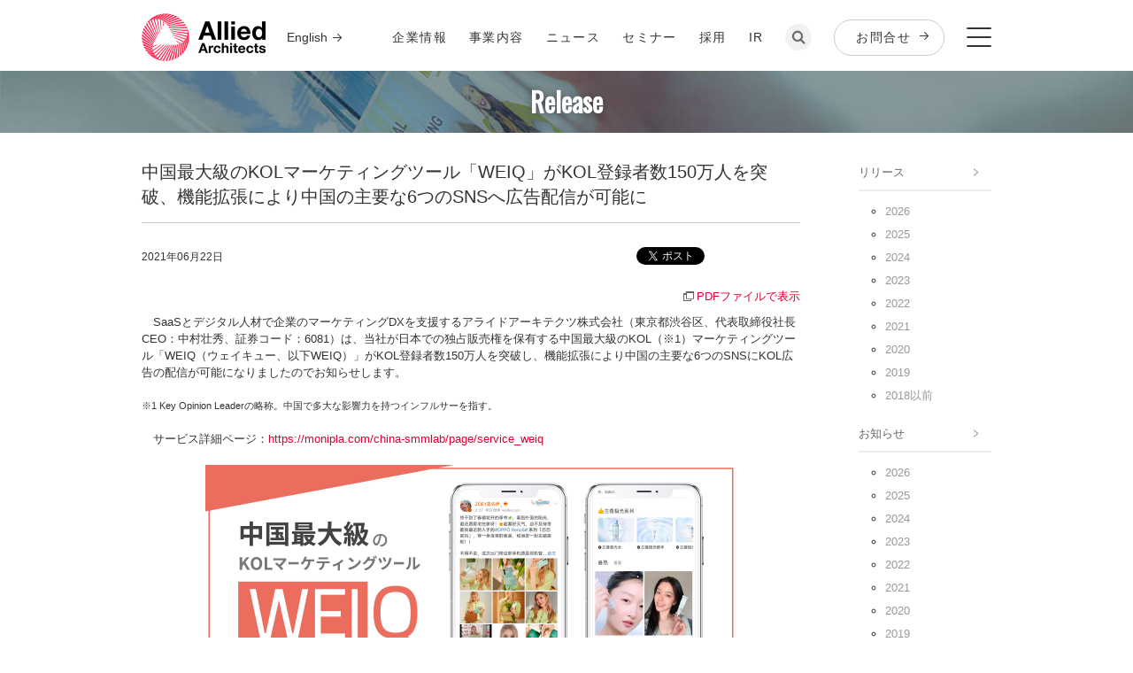

--- FILE ---
content_type: text/html; charset=UTF-8
request_url: https://www.aainc.co.jp/news-release/2021/02291.html
body_size: 9344
content:
<!DOCTYPE html>
<html lang="ja">
<head>
<meta charset="UTF-8" />
<meta http-equiv="Content-Style-Type" content="text/css" />
<meta http-equiv="Content-Script-Type" content="text/javascript" />
<meta property="og:site_name" content="アライドアーキテクツ株式会社"/>
<meta property="fb:app_id" content="297882240323772" />
<meta name="globalsign-domain-verification" content="UDUmkgGzfaMXc4IYogaP8EJAKKaloMZJBvh64p7Wq8" />








<meta name="description" content="アライドアーキテクツ株式会社 プレスリリース" />
<meta property="og:description" content="アライドアーキテクツ株式会社 プレスリリース"/>
<meta property="og:image" content="https://www.aainc.co.jp/aainc/img/news-release/ogp-2.jpg" />



<meta property="og:title" content="中国最大級のKOLマーケティングツール「WEIQ」がKOL登録者数150万人を突破、機能拡張により中国の主要な6つのSNSへ広告配信が可能に｜アライドアーキテクツ株式会社" />
<meta property="og:type" content="article" />
<meta property="og:url" content="https://www.aainc.co.jp/news-release/2021/02291.html" />








	
<meta name="X:title" content="中国最大級のKOLマーケティングツール「WEIQ」がKOL登録者数150万人を突破、機能拡張により中国の主要な6つのSNSへ広告配信が可能に｜アライドアーキテクツ株式会社"/>
<meta name="X:description"" content="アライドアーキテクツ株式会社 プレスリリース" />
<meta name="X:card" content="summary_large_image"/> 
<meta name="X:image" content="https://www.aainc.co.jp/aainc/img/news-release/ogp-2.jpg" />
<meta name="X:site" content="@aa_official"/> 
<meta name="X:url" content="https://www.aainc.co.jp/news-release/2021/02291.html"/> 
	


<link rel="alternate" type="application/atom+xml" title="Atom" href="/atom.xml" />
<link rel="shortcut icon" href="/favicon.ico" type="image/x-icon" />
<meta name="viewport" content="width=device-width, initial-scale=1.0">
<meta name="format-detection" content="telephone=no">
<link rel="stylesheet" href="/css/base.css?ver=20210210" media="screen">
<link rel="stylesheet" href="/css/old.css" media="screen">
<link href="https://fonts.googleapis.com/css?family=Oswald" rel="stylesheet" type="text/css">
<link href="/css/style.css "rel="stylesheet" media="screen and (min-width: 481px)"/>
<link href="/css/style_sp.css "rel="stylesheet" media="screen and (max-width: 480px)"/>
<link href="/css/pc.css?ver=20250402"rel="stylesheet" media="screen and (min-width: 481px)" />
<link href="/css/sp.css?ver=20250402"rel="stylesheet" media="screen and (max-width: 480px)" />
<!--[if lt IE 9]><link rel="stylesheet" href="/css/pc.css" type="text/css" /><![endif]-->
<!--[if lt IE 9]><link rel="stylesheet" href="/css/ltIE9.css" type="text/css" /><![endif]-->
<!--[if IE 6]><link rel="stylesheet" href="/css/ie6.css" type="text/css" /><![endif]--><!--[if IE 7]><link rel="stylesheet" href="/css/ie7.css" type="text/css" /><![endif]--><!--[if IE 8]><link rel="stylesheet" href="/css/ie8.css" type="text/css" /><![endif]--><!--[if IE 9]><link rel="stylesheet" href="/css/ie9.css" type="text/css" /><![endif]--><!--[if IE 10]><link rel="stylesheet" href="/css/ie10.css" type="text/css" /><![endif]-->
<script src="/js/jquery.js"></script>
<script src="/js/util.js?ver=20210210"></script>
<script src="/js/modal/modaal.js"></script>
<link rel="stylesheet" href="/js/modal/modaal.css" media="screen">
<!--[if IE 6]><script src="/js/ie6.js"></script><![endif]--><!--[if IE 7]><script src="/js/ie7.js"></script><![endif]--><!--[if IE 8]><script src="/js/ie8.js"></script><![endif]--><!--[if IE 8]><script src="/js/ie9.js"></script><![endif]-->


<!-- Facebook Pixel Code - Original -->
<script>
!function(f,b,e,v,n,t,s){if(f.fbq)return;n=f.fbq=function(){n.callMethod?
n.callMethod.apply(n,arguments):n.queue.push(arguments)};if(!f._fbq)f._fbq=n;
n.push=n;n.loaded=!0;n.version='2.0';n.queue=[];t=b.createElement(e);t.async=!0;
t.src=v;s=b.getElementsByTagName(e)[0];s.parentNode.insertBefore(t,s)}(window,
document,'script','//connect.facebook.net/en_US/fbevents.js');

fbq('init', '1045624038782996');
fbq('track', 'PageView');
</script>
<noscript><img height="1" width="1" style="display:none"
src="https://www.facebook.com/tr?id=1045624038782996&ev=PageView&noscript=1"
/></noscript>
<!-- End Facebook Pixel Code -->
<!-- Facebook Pixel Code for SMMLab -->
<script>
!function(f,b,e,v,n,t,s){if(f.fbq)return;n=f.fbq=function(){n.callMethod?
n.callMethod.apply(n,arguments):n.queue.push(arguments)};if(!f._fbq)f._fbq=n;
n.push=n;n.loaded=!0;n.version='2.0';n.queue=[];t=b.createElement(e);t.async=!0;
t.src=v;s=b.getElementsByTagName(e)[0];s.parentNode.insertBefore(t,s)}(window,
document,'script','//connect.facebook.net/en_US/fbevents.js');

fbq('init', '976733389052083');
fbq('track', 'PageView');
</script>
<noscript><img height="1" width="1" style="display:none"
src="https://www.facebook.com/tr?id=976733389052083&ev=PageView&noscript=1"
/></noscript>
<!-- End Facebook Pixel Code -->


<!-- Google Tag Manager 20220617 -->
<script>(function(w,d,s,l,i){w[l]=w[l]||[];w[l].push({'gtm.start':
new Date().getTime(),event:'gtm.js'});var f=d.getElementsByTagName(s)[0],
j=d.createElement(s),dl=l!='dataLayer'?'&l='+l:'';j.async=true;j.src=
'https://www.googletagmanager.com/gtm.js?id='+i+dl;f.parentNode.insertBefore(j,f);
})(window,document,'script','dataLayer','GTM-M7X9BF4');</script>
<!-- End Google Tag Manager -->
<title>中国最大級のKOLマーケティングツール「WEIQ」がKOL登録者数150万人を突破、機能拡張により中国の主要な6つのSNSへ広告配信が可能に | アライドアーキテクツ株式会社</title>
</head>

<body>
<!-- Google Tag Manager (noscript)  20220617 -->
<noscript><iframe src="https://www.googletagmanager.com/ns.html?id=GTM-M7X9BF4"
height="0" width="0" style="display:none;visibility:hidden"></iframe></noscript>
<!-- End Google Tag Manager (noscript) -->
<div id="fb-root"></div>
<script>(function(d, s, id) {
  var js, fjs = d.getElementsByTagName(s)[0];
  if (d.getElementById(id)) return;
  js = d.createElement(s); js.id = id;
  js.src = 'https://connect.facebook.net/ja_JP/sdk.js#xfbml=1&version=v2.12&appId=217269372359780&autoLogAppEvents=1';
  fjs.parentNode.insertBefore(js, fjs);
}(document, 'script', 'facebook-jssdk'));</script>

<div id="Pagetop">
<div id="LW">
<div id="LW1"><div id="LW2"><div id="LW3" class="APkg">

<div id="LH"><div id="LHW1" class="APkg"><div id="LHW2">

<div id="LH1"><div id="LH1W1">
  <div class="headerLogo">
    <h1 class="SHLogo1"><a href="https://www.aainc.co.jp/"><img src="/img/base/Logo.gif" alt="中国最大級のKOLマーケティングツール「WEIQ」がKOL登録者数150万人を突破、機能拡張により中国の主要な6つのSNSへ広告配信が可能に"></a></h1>
    <a href="/company/profile-en/" class="headerLanguage">English</a>
  </div>
    
<ul class="RGlNav1 sp">
      <li class="searchBtn"><a href="#searchModal" class="searchModal"><img src="/img/base/iconSearch2.png"></a></li>
      <li class="conatctBtn"><a href="/contactportal/"><img src="/img/base/iconContact.png" alt="お問合せ"></a></li>
      <li class="headerMenuOpen"><img src="/img/base/iconMenu.png" alt="メニューバー"></li>
    </ul>
    <div id="RDFunc1">
      <ul class="RGlNav1">
        <li><a href="/company/">企業情報</a></li>
        <li><a href="https://service.aainc.co.jp/">事業内容</a></li>
        <li><a href="/news-release/">ニュース</a></li>
        <li><a href="https://service.aainc.co.jp/seminar/">セミナー</a></li>
        <li><a href="/recruit/">採用</a></li>
        <li><a href="/ir/">IR</a></li>
        <li class="searchBtn"><a href="#searchModal" class="searchModal"><img src="/img/base/iconSearch2.png"></a></li>
        <li><a href="/contactportal/" class="headerBtn">お問合せ</a></li>
        <li class="headerMenuOpen"><img src="/img/base/iconMenu.png" alt="メニューバー"></li>
      <!-- /RGlNav1 --></ul>
      <p class="RPFuncBtn1_2"><a href="javascript:void(0)"></a></p>
    <!-- /RDFunc1 --></div>
    
    <!-- /LH1/LH1W1 --></div></div>
  <div class="headerMenu">
    <div class="headerMenuWrap">
      <div class="headerMenuClose"><img src="/img/base/IconClose3.png" alt="閉じる"></div>
      <div class="headerMenuArea">
        <div class="headerMenuCont">
          <h1 class="headerMenuLogo pc"><a href="/"><img src="/img/base/Logo2.png" alt="allied architects"></a></h1>
          <div class="headerMenuBox">
            <ul class="headerMenuNav Nav1">
              <li><a href="/company/">企業情報</a><span class="pullArrow"></span>
                <ul class="headerMenuNavSub">
                  <li><a href="/company/message/">創業者メッセージ</a></li>
                  <li><a href="/vision/">企業理念</a></li>
                  <li><a href="/company/profile/">会社概要</a></li>
                  <li><a href="/company/management/">経営陣</a></li>
                  <li><a href="/company/history/">沿革</a></li>
                  <li><a href="/company/#access">アクセス</a></li>
                </ul>
              </li>
            </ul>
            <ul class="headerMenuNav Nav1">
              <li><a href="https://service.aainc.co.jp/">事業内容<span class="pullArrow disActive"></span></a>
                <ul class="headerMenuNavSub">
                  <li><a href="https://service.aainc.co.jp/#m_software">国内事業</a></li>
                  <li>海外事業</a></li>
                </ul>
              </li>
            </ul>
            <ul class="headerMenuNav Nav1">
              <li><a href="/news-release/">ニュース</a><span class="pullArrow"></span>
                <ul class="headerMenuNavSub">
                  <li><a href="/news-release/">リリース</a></li>
                  <li><a href="/info/">お知らせ</a></li>
                  <li><a href="/publicity/">パブリシティ</a></li>
                </ul>   
              </li>
            </ul>
            <ul class="headerMenuNav Nav1">
              <li><a href="https://service.aainc.co.jp/seminar/">セミナー</a><span class="pullArrow"></span>
                <ul class="headerMenuNavSub">
                  <li><a href="https://service.aainc.co.jp/seminar/#featured">注目のセミナー</a></li>
                  <li><a href="https://service.aainc.co.jp/seminar/#will">開催予定のセミナー</a></li>
                  <li><a href="https://service.aainc.co.jp/seminar/#report">セミナーレポート</a></li>
                </ul>
              </li>
            </ul>
            <ul class="headerMenuNav Nav1">
              <li><a href="/recruit/">採用</a><span class="pullArrow"></span>
                <ul class="headerMenuNavSub">
                  <li><a href="/recruit/#message">創業者メッセージ</a></li>
                  <li><a href="https://www.wantedly.com/stories/s/alliedarchitects-group" target="_blank">アライドアーキテクツ・グループについて</a></li>
                  <li><a href="https://www.wantedly.com/stories/s/aa_engineers" target="_blank">エンジニア・デザイナー ブログ</a></li>
                  <li><a href="https://www.aainc.co.jp/recruit/engineer/?_ga=2.25026810.1306420981.1612757860-2098055637.1583222206" target="_blank">エンジニア採用</a></li>
                </ul>
              </li>
            </ul>
            <ul class="headerMenuNav Nav1">
              <li><a href="/ir/">IR</a><span class="pullArrow"></span>
                <ul class="headerMenuNavSub">
                  <li><a href="/ir/irnews/">IRニュース</a></li>
                  <li><a href="/ir/stock/">株式情報</a></li>
                  <li><a href="/ir/meeting/">株主総会</a></li>
                  <li><a href="https://stocks.finance.yahoo.co.jp/stocks/detail/?code=6081.T" target="_blank">株価情報</a></li>
                  <li><a href="/ir/publicnotice/">電子公告</a></li>
                  <li><a href="/ir/faq/">よくあるご質問</a></li>
                </ul>
              </li>
            </ul>
          </div>
          <ul class="headerMenuNav Nav2">
            <li class="searchBtn"><a href="#searchModal" class="searchModal"><img src="/img/base/iconSearch3.png"></a></li>
            <li><a href="/contactportal/" class="headerBtn Btn1">お問合せ</a></li>
            <!-- <li><a href="/english/" class="headerBtn Btn2">ENGLISH</a></li> -->
          </ul>
          <ul class="headerMenuNav Nav3">
            <li><a href="/security/">情報セキュリティ方針</a></li>
            <li><a href="/privacy/">個人情報保護方針</a></li>
            <li><a href="/privacy-announce/">個人情報に関する公表事項</a></li>
            <li class="sp"><span class="iconJPX"><img src="/img/base/icon_JPX.png" alt="東証マザーズ上場（証券コード：6081）"></span></li>
          <!-- .headerMenuNav.Nav2 --></ul>
          <p class="headeCopyright sp">Copyright (c) 2005 - 2020 Allied Architects, Inc. All rights reserved.</p>
        </div>
      <!-- .headerMenuCont --></div>
      <div class="headerMenuAreaSub">
        <div class="headerMenuCont">
          <div class="headerMenuBox">
            <ul class="headerMenuNav">
              <li><a href="javascript:void(0)">関係会社</a><span class="pullArrow"></span>
                <ul class="headerMenuNavSub">
                  <li><a href="https://www.alliedtechbase.com/" target="_blank">Allied Tech Base Co.,Ltd.</a></li>
                  <li><a href="https://www.alliedtechcamp.com/" target="_blank">Allied Tech Camp Co.,Ltd.</a></li>
                  <li class="iconPosition Position1"><a href="https://www.nextbatterscircle.co.jp/" target="_blank">NBC<small>（ネクストバッターズサークル）</small></a></li>
                  <li><a href="https://www.digitalchange.co.jp/" target="_blank">株式会社デジタルチェンジ</a></li>
                  <li><a href="https://www.fanbasecompany.com/" target="_blank">ファンベースカンパニー</a></li>
                  <li><a href="https://www.othellooo.com/" target="_blank">オセロ</a></li>
                  <li><a href="https://www.creadits.com/" target="_blank">Creadits</a></li>
                </ul>
              </li>
            </ul>
            <ul class="headerMenuNav">
              <li><a href="javascript:void(0)">オウンドメディア</a><span class="pullArrow"></span>
                <ul class="headerMenuNavSub">
                  <li><a href="https://smmlab.jp/?__hstc=54477303.31814bbb0b56a4368007f2018b4c127f.1602479814570.1611135928253.1611141394965.121&__hssc=54477303.18.1611141394965&__hsfp=2447990982&_ga=2.119143820.489356963.1610931086-1178034123.1602479805" target="_blank">SMMLab</a></li>
                  <li><a href="https://service.aainc.co.jp/product/letrostudio/article?_ga=2.119143820.489356963.1610931086-1178034123.1602479805" target="_blank">LetroStudioブログ</a></li>
                  <li><a href="https://www.cnmlab.jp/" target="_blank">CNMLab</a></li>
                  <li><a href="https://service.aainc.co.jp/product/echoes/casestudy?_ga=2.185269932.489356963.1610931086-1178034123.1602479805" target="_blank">echoesブログ</a></li>
                  <li><a href="https://service.aainc.co.jp/product/letro/article?_ga=2.185269932.489356963.1610931086-1178034123.1602479805" target="_blank">Letroブログ</a></li>
                  <li><a href="https://service.aainc.co.jp/product/echoes-instagram/blog?_ga=2.185269932.489356963.1610931086-1178034123.1602479805" target="_blank">echoes on Instagramブログ</a></li>
                </ul>
              </li>
            </ul>
          <!-- .headerMenuBox --></div>
        <!-- .headerMenuCont --></div>
      <!-- .headerMenuAreaSub --></div>
    <!-- .headerMenuWrap --></div>
  <!-- .headerMenu --></div>


<!-- /LH/LHW1/LHW2 --></div></div></div>


<div class="newsReleasePages">
	<section class="keyVisual">
	  <h1 class="keyTitle">Release</h1>
	<!-- /.keyVisual --></section>
</div>






<div id="Page"><div id="PageW1" class="APkg">

<div id="LM"><div id="LMW1" class="APkg">

	<!-- ▼▼▼ エントリー ▼▼▼ -->
<div class="SDHead2">
	<h2 class="SH1 SH1_1">中国最大級のKOLマーケティングツール「WEIQ」がKOL登録者数150万人を突破、機能拡張により中国の主要な6つのSNSへ広告配信が可能に</h2>

	<p class="SDHead2CP1">2021年06月22日</p>


	<div class="SDSocialBtn1 APC1">
		<ul class="CL1 APkg">
			<li class="CLiTW1"><a href="https://twitter.com/share" class="twitter-share-button" data-url="https://www.aainc.co.jp/news-release/2021/02291.html" data-lang="ja">ツイート</a>
	<script>!function(d,s,id){var js,fjs=d.getElementsByTagName(s)[0],p=/^http:/.test(d.location)?'http':'https';if(!d.getElementById(id)){js=d.createElement(s);js.id=id;js.src=p+'://platform.twitter.com/widgets.js';fjs.parentNode.insertBefore(js,fjs);}}(document, 'script', 'twitter-wjs');</script></li>
			<li><div class="fb-like" style="position:absolute; z-index:100;" data-href="https://www.aainc.co.jp/news-release/2021/02291.html" data-send="false" data-width="450" data-show-faces="false" data-layout="button_count"></div></li>
		<!-- /CL1 --></ul>
	<!-- /SDSocialBtn1 --></div>

<!-- /SDHead2 --></div>


<p class="ATRt AMBm10"><a href="http://www.aainc.co.jp/aainc/img/news-release/aainc_release_global_weiq_update2106.pdf" target="_blank" class="SALink2">PDFファイルで表示</a></p>

<p class="AMBm20">　SaaSとデジタル人材で企業のマーケティングDXを支援するアライドアーキテクツ株式会社（東京都渋谷区、代表取締役社長 CEO：中村壮秀、証券コード：6081）は、当社が日本での独占販売権を保有する中国最大級のKOL（※1）マーケティングツール「WEIQ（ウェイキュー、以下WEIQ）」がKOL登録者数150万人を突破し、機能拡張により中国の主要な6つのSNSにKOL広告の配信が可能になりましたのでお知らせします。<br>
<div class="AFS11 AMBm20">
<p style="text-align: left;">※1 Key Opinion Leaderの略称。中国で多大な影響力を持つインフルサーを指す。</p>
</div>

<p class="AMBm20">　サービス詳細ページ：<a href="https://monipla.com/china-smmlab/page/service_weiq">https://monipla.com/china-smmlab/page/service_weiq</a></p>

<p class="ATCr AMBm20"><img alt="img/news-releases" src="http://www.aainc.co.jp/aainc/img/news-release/ogp-2.jpg" style="width: 600px;" class="RResize1" /></p>

<h3 class="SH3">中国最大級のKOLマーケティングツール「WEIQ（ウェイキュー）」とは</h3>
<p class="AMBm20">　中国最大級のインフルエンサーマーケティング会社であるIMS社（本社：北京市）が運営するプラットフォームサービスで、中国SNS上で高い影響力を持つインフルエンサーを独自にネットワークしています。日別で累計9億以上のSNSアカウントへのリーチを実現し、SNS上にコンテンツを拡散・蓄積しています。<br><br>
　当社は2016年よりIMS社と独占販売契約を結び、最適なKOLのキャスティングからテキスト・画像・動画などを組み合わせた広告コンテンツの作成、コンテンツの投稿依頼まで、KOLを起用した広告配信に関わる全ての作業をシームレスに完結することができるWEIQでのサービスを日本国内企業に向けて展開しています。このたび、WEIQに登録する中国KOLが150万人を突破したことにより、さらに多くの中国SNSユーザーに向けてのコンテンツ拡散および中国SNS上でのコンテンツ蓄積が可能となり、より大規模なプロモーションが実現できます。</p>

<h3 class="SH3">機能拡張により、中国主要SNS6つにKOL広告配信が可能に</h3>
<p class="AMBm20">　今回の機能拡張により従来から配信可能だったWeibo、WeChatに加え、小紅書（RED）、ビリビリ動画、抖音（ドウイン ※2）、快手が追加され、中国主要SNS6つにKOL広告の配信が可能になりました。これにより、プロモーション対象商品のジャンル、特性、ターゲット層に応じて、幅広いSNSの中から最適な実施施策の検討、SNSプラットフォームの選択、KOL広告の配信ができ、効果的なプロモーションが実現できます。<br>
<div class="AFS11 AMBm20">
<p style="text-align: left;">※2 TikTokの中国本家短尺動画プラットフォーム。</p>
</div>

<p class="AMBm20">　当社は今後も中国の市場動向に合わせた効果的なマーケティングサービスを提供し、日本企業の中国向けマーケティング施策における更なる成果向上や価値の提供に貢献してまいります。</p>
<h4 class="AFWBld">＜アライドアーキテクツ株式会社　会社概要＞</h4>
<table class="RT1 AMBm20" cellspacing="0" cellpadding="0" border="0">
<tbody>
<tr><th class="CThWid175">代表者</th>
<td>代表取締役社長 CEO　中村壮秀</td>
</tr>
<tr><th>所在地</th>
<td>東京都渋谷区恵比寿一丁目19-15　ウノサワ東急ビル4階</td>
</tr>
<tr><th>URL</th>
<td><a href="https://www.aainc.co.jp">https://www.aainc.co.jp</a></td>
</tr>
<tr><th>設立</th>
<td>2005年8月30日</td>
</tr>
<tr><th>事業内容</th>
<td>マーケティングDX支援事業</td>
</tr>
</tbody>
</table>

<h4 class="AFWBld">＜アライドアーキテクツ・グループとは＞</h4>
<p class="AMBm20">アライドアーキテクツ・グループは、日本、アジア、欧米に7つの拠点を持つマーケティングDX支援企業です。2005年の創業以来累計6,000社以上への支援を経て得られた豊富な実績・知見を活用し、自社で開発・提供するSaaSやSNS活用、デジタル人材（※3）などによって企業のマーケティングDX（※4）を支援しています。</p>
<div class="AFS11 AMBm20">
<p style="text-align: left;">※3 主にSaaSやSNSなどのデジタル技術・手法に詳しく、それらを生かした施策やサービスを実行できる人材（SNS広告運用者、SNSアカウント運用者、エンジニア、WEBデザイナー、クリエイティブ・ディレクター等）を指します。<br>
※4 マーケティング領域におけるデジタルトランスフォーメーションのこと。当社では「デジタル技術・デジタル人材※によって業務プロセスや手法を変革し、人と企業の関係性を高めること」と定義しています。<br>
＊　本プレスリリースに記載している会社名および商品・サービス名は各社の商標または登録商標です。</p>
</div>


	<!-- ▲▲▲ エントリー ▲▲▲ -->

<p class="linkContactPR"><a href="https://www.aainc.co.jp/mk/request/01853.html" target="_blank">お問い合わせはこちら</a></p>

<ul class="tagGroups">
	
		<li><a href="javascript:void(0)" onclick="location.href='https://www.aainc.co.jp/mt/mt-search.cgi?IncludeBlogs=1&amp;tag=RED&amp;limit=20';return false;" rel="tag">RED</a></li>
	
		<li><a href="javascript:void(0)" onclick="location.href='https://www.aainc.co.jp/mt/mt-search.cgi?IncludeBlogs=1&amp;tag=WeChat&amp;limit=20';return false;" rel="tag">WeChat</a></li>
	
		<li><a href="javascript:void(0)" onclick="location.href='https://www.aainc.co.jp/mt/mt-search.cgi?IncludeBlogs=1&amp;tag=Weibo&amp;limit=20';return false;" rel="tag">Weibo</a></li>
	
		<li><a href="javascript:void(0)" onclick="location.href='https://www.aainc.co.jp/mt/mt-search.cgi?IncludeBlogs=1&amp;tag=%E3%82%A4%E3%83%B3%E3%83%90%E3%82%A6%E3%83%B3%E3%83%89&amp;limit=20';return false;" rel="tag">インバウンド</a></li>
	
		<li><a href="javascript:void(0)" onclick="location.href='https://www.aainc.co.jp/mt/mt-search.cgi?IncludeBlogs=1&amp;tag=%E3%83%89%E3%82%A6%E3%82%A4%E3%83%B3&amp;limit=20';return false;" rel="tag">ドウイン</a></li>
	
		<li><a href="javascript:void(0)" onclick="location.href='https://www.aainc.co.jp/mt/mt-search.cgi?IncludeBlogs=1&amp;tag=%E3%83%93%E3%83%AA%E3%83%93%E3%83%AA%E5%8B%95%E7%94%BB&amp;limit=20';return false;" rel="tag">ビリビリ動画</a></li>
	
		<li><a href="javascript:void(0)" onclick="location.href='https://www.aainc.co.jp/mt/mt-search.cgi?IncludeBlogs=1&amp;tag=%E4%B8%AD%E5%9B%BD%E9%80%B2%E5%87%BA%E4%BA%8B%E6%A5%AD&amp;limit=20';return false;" rel="tag">中国進出事業</a></li>
	
		<li><a href="javascript:void(0)" onclick="location.href='https://www.aainc.co.jp/mt/mt-search.cgi?IncludeBlogs=1&amp;tag=%E4%B8%AD%E8%8F%AF%E5%9C%8F&amp;limit=20';return false;" rel="tag">中華圏</a></li>
	
		<li><a href="javascript:void(0)" onclick="location.href='https://www.aainc.co.jp/mt/mt-search.cgi?IncludeBlogs=1&amp;tag=%E5%B0%8F%E7%B4%85%E6%9B%B8&amp;limit=20';return false;" rel="tag">小紅書</a></li>
	
		<li><a href="javascript:void(0)" onclick="location.href='https://www.aainc.co.jp/mt/mt-search.cgi?IncludeBlogs=1&amp;tag=%E5%BF%AB%E6%89%8B&amp;limit=20';return false;" rel="tag">快手</a></li>
	
		<li><a href="javascript:void(0)" onclick="location.href='https://www.aainc.co.jp/mt/mt-search.cgi?IncludeBlogs=1&amp;tag=%E8%B6%8A%E5%A2%83EC&amp;limit=20';return false;" rel="tag">越境EC</a></li>
	
	</ul>



<div class="SDSocialBtn1 ASP1">
	<ul class="CL1 APkg">
		<li><a href="https://twitter.com/share" class="twitter-share-button" data-url="https://www.aainc.co.jp/news-release/2021/02291.html" data-lang="ja" data-count="vertical">ツイート</a>
<script>!function(d,s,id){var js,fjs=d.getElementsByTagName(s)[0],p=/^http:/.test(d.location)?'http':'https';if(!d.getElementById(id)){js=d.createElement(s);js.id=id;js.src=p+'://platform.twitter.com/widgets.js';fjs.parentNode.insertBefore(js,fjs);}}(document, 'script', 'twitter-wjs');</script></li>
		<li><div class="fb-like" style="position:absolute; z-index:100;" data-href="https://www.aainc.co.jp/news-release/2021/02291.html" data-send="false" data-width="450" data-show-faces="false" data-layout="button" data-font="arial"></div></li>
	<!-- /CL1 --></ul>
<!-- /SDSocialBtn1 --></div>
		
<!-- /LM/LMW1 --></div></div>

<div id="LS"><div id="LSW1" class="APkg">

<!-- ▼▼▼ left contentsB ▼▼▼ -->
<div class="LSCD_B1 APkg">

<div class="artcileArchiveNavi">
    <h2><a href="/news-release/">リリース</a></h2>
    <ul>
      <li><a href="/news-release/2026/">2026</a></li>
      <li><a href="/news-release/2025/">2025</a></li>
      <li><a href="/news-release/2024/">2024</a></li>
      <li><a href="/news-release/2023/">2023</a></li>
      <li><a href="/news-release/2022/">2022</a></li>
      <li><a href="/news-release/2021/">2021</a></li>
      <li><a href="/news-release/2020/">2020</a></li>
      <li><a href="/news-release/2019/">2019</a></li>
      <li class="oldPages">
        <a href="javascript:void(0)" class="open">2018以前</a>
        <ul class="oldPagesList">
          <li><a href="/news-release/2018/">2018</a></li>
          <li><a href="/news-release/2017/">2017</a></li>
          <li><a href="/news-release/2016/">2016</a></li>
          <li><a href="/news-release/2015/">2015</a></li>
          <li><a href="/news-release/2014/">2014</a></li>
          <li><a href="/news-release/2013/">2013</a></li>
          <li><a href="/news-release/2012/">2012</a></li>
          <li><a href="/news-release/2011/">2011</a></li>
          <li><a href="/news-release/2010/">2010</a></li>
          <li><a href="/news-release/2009/">2009</a></li>
          <li><a href="/news-release/2008/">2008</a></li>
          <li><a href="/news-release/2007/">2007</a></li>
          <li><a href="/news-release/2006/">2006</a></li>
        </ul>
       </li>
    </ul>

    <h2><a href="/info/" class="CA1">お知らせ</a></h2>
    <ul class="CL1">
      <li><a href="/info/2026/">2026</a></li>
      <li><a href="/info/2025/">2025</a></li>
      <li><a href="/info/2024/">2024</a></li>
      <li><a href="/info/2023/">2023</a></li>
      <li><a href="/info/2022/">2022</a></li>
      <li><a href="/info/2021/">2021</a></li>
      <li><a href="/info/2020/">2020</a></li>
      <li><a href="/info/2019/">2019</a></li>
      <li class="oldPages">
        <a href="javascript:void(0)" class="open">2018以前</a>
        <ul class="oldPagesList">
          <li><a href="/info/2018/">2018</a></li>
          <li><a href="/info/2017/">2017</a></li>
          <li><a href="/info/2016/">2016</a></li>
          <li><a href="/info/2015/">2015</a></li>
          <li><a href="/info/2014/">2014</a></li>
          <li><a href="/info/2013/">2013</a></li>
          <li><a href="/info/2012/">2012</a></li>
        </ul>
       </li>
    </ul>

    <h2><a href="/publicity/" class="CA1">パブリシティ</a></h2>
    <ul>
      <li><a href="/publicity/2026/">2026</a></li>
      <li><a href="/publicity/2025/">2025</a></li>
      <li><a href="/publicity/2024/">2024</a></li>
      <li><a href="/publicity/2023/">2023</a></li>
      <li><a href="/publicity/2022/">2022</a></li>
      <li><a href="/publicity/2021/">2021</a></li>
      <li><a href="/publicity/2020/">2020</a></li>
      <li><a href="/publicity/2019/">2019</a></li>
      <li class="oldPages">
        <a href="javascript:void(0)" class="open">2018以前</a>
        <ul class="oldPagesList">
          <li><a href="/publicity/2018/">2018</a></li>
          <li><a href="/publicity/2017/">2017</a></li>
          <li><a href="/publicity/2016/">2016</a></li>
          <li><a href="/publicity/2015/">2015</a></li>
          <li><a href="/publicity/2014/">2014</a></li>
          <li><a href="/publicity/2013/">2013</a></li>
          <li><a href="/publicity/2012/">2012</a></li>
          <li><a href="/publicity/2011/">2011</a></li>
          <li><a href="/publicity/2010/">2010</a></li>
        </ul>
      </li>
    </ul>
</div>









<!-- /LSCD_B1 --></div>
<!-- ▲▲▲ left contentsB ▲▲▲ -->


<!-- /LS/LSW1 --></div></div>

<!-- /Page/PageW1 --></div></div>
<div class="SLCrumb1">
<ul class="APC1">
<li class="CLi1"><a href="https://www.aainc.co.jp/">ホーム</a></li>


<li><a href="/news-release/">ニュース - リリース</a></li>

<li><a href="/news-release/2021/">2021年</a></li>


<li>中国最大級のKOLマーケティングツール「...</li>

<!-- /SLCrumb1 --></ul>
</div>

<div id="LF"><div id="LFW1"><div id="LFW2" class="APkg">

<p class="SPPagetop1"><a href="#Pagetop">TOPに戻る</a></p>
  <div id="LF1"><div id="LF1W1"><div id="LF1W2">
    <div class="APkg">
      <ul class="footerNav Nav1">
        <li><a href="/company/">企業情報</a><span class="pullArrow"></span>
          <ul class="footerNavSub">
            <li><a href="/company/message/">創業者メッセージ</a></li>
            <li><a href="/vision/">企業理念</a></li>
            <li><a href="/company/profile/">会社概要</a></li>
            <li><a href="/company/management/">経営陣</a></li>
            <li><a href="/company/history/">沿革</a></li>
            <li><a href="/company/#access">アクセスマップ</a></li>
          </ul>
        </li>
      </ul>
      <ul class="footerNav Nav1 footerSubMenuBiz">
      <li><a href="https://service.aainc.co.jp/">事業内容<span class="pullArrow disActive"></span>
          <ul class="footerNavSub">
            <li><a href="https://service.aainc.co.jp/#m_software">国内事業</a></li>
      　　　<li>海外事業</a></li>
          </ul>
        </li>
      </ul>         
      <ul class="footerNav Nav1">
        <li><a href="/news-release/">ニュース</a><span class="pullArrow"></span>
          <ul class="footerNavSub">
            <li><a href="/news-release/">リリース</a></li>
            <li><a href="/info/">お知らせ</a></li>
            <li><a href="/publicity/">パブリシティ</a></li>
          </ul>   
        </li>
      </ul>
      <ul class="footerNav Nav1">
        <li><a href="https://service.aainc.co.jp/seminar/">セミナー</a><span class="pullArrow"></span>
          <ul class="footerNavSub">
            <li><a href="https://service.aainc.co.jp/seminar/#featured">注目のセミナー</a></li>
            <li><a href="https://service.aainc.co.jp/seminar/#will">開催予定のセミナー</a></li>
            <li><a href="https://service.aainc.co.jp/seminar/#report">セミナーレポート</a></li>
          </ul>
        </li>
        <li><a href="https://www.aainc.co.jp/recruit/">採用</a><span class="pullArrow"></span>
          <ul class="footerNavSub">
            <li><a href="/recruit/">採用情報</a></li>
            <li><a href="https://www.aainc.co.jp/recruit/engineer/">エンジニア・デザイナー<br class="pc">採用サイト</a></li>
          </ul>
        </li>
      </ul>
      <ul class="footerNav Nav1 sp">
        <li><a href="https://www.aainc.co.jp/ir/">IR</a><span class="pullArrow pullNone"></span></li>
      </ul>
      <ul class="footerNav Nav2 footerSubMenuOth pc">
        <li><a href="/ir/">IR</a></li>
        <!-- <li><a href="/english/">ENGLISH</a></li> -->
        <li><a href="/contactportal/">お問合せ</a></li>
      </ul>
    </div>
    <ul class="footerNav Nav3 sp">
      <li><a href="/contactportal/" class="footerBtn Btn1">お問合せ</a></li>
      <!-- <li><a href="/english/" class="footerBtn Btn2">ENGLISH</a></li> -->
    </ul>
    <ul class="SLPrivacyNav1">
      <li><a href="/security/">情報セキュリティ方針</a></li>
      <li><a href="/privacy/">個人情報保護方針</a></li>
      <li><a href="/privacy-announce/">個人情報に関する公表事項</a></li>
      <li><span class="iconJPX"><img src="/img/base/icon_JPX.png" alt="東証マザーズ上場（証券コード：6081）"></span></li>
    <!-- /SLPrivacyNav1 --></ul>
  <!-- /LF1/LF1W1/LFW2 --></div></div></div>
  <div id="LF2"><div id="LF2W1"><div id="LF2W2">
    <p class="SPCopyRight1">Copyright (c) 2005 - 2025 Allied Architects, Inc. All rights reserved.</p>
  <!-- /LF2/LF2W1/LF2W2 --></div></div></div>

<!-- /LF/LFW1/LFW2 --></div></div></div>

<div class="SDRelatedLink"><div class="SDRelatedLinkW1">
  <ul>
    <li><a href="https://service.aainc.co.jp/product/letro/" target="_blank">Letro（レトロ）</a></li>
    <li><a href="https://service.aainc.co.jp/product/letrostudio/" target="_blank">LetroStudio（レトロ スタジオ）</a></li>
    <li><a href="https://service.aainc.co.jp/product/echoes/" target="_blank">echoes（エコーズ）</a></li>
    <li><a href="https://monipla.jp/" target="_blank">モニプラ ファンブログ</a></li>
    <li><a href="https://www.cnmlab.jp/bojapan/" target="_blank">BoJapan（ボージャパン）</a></li>
    <!--<li><a href="https://www.creadits.com/" target="_blank">Creadits&copy;</a></li>-->
    <!--<li><a href="https://www.othellooo.com/" target="_blank">○THELL●（オセロ）</a></li>-->
    <li><a href="https://www.fanbasecompany.com/" target="_blank">ファンベースカンパニー</a></li>
    <li><a href="https://www.digitalchange.co.jp/" target="_blank">株式会社デジタルチェンジ</a></li>
    <!--<li><a href="https://www.nextbatterscircle.co.jp/" target="_blank">NBC（ネクストバッターズサークル）</a></li>-->
    <!--<li><a href="https://www.alliedtechbase.com/" target="_blank">Allied Tech Base Co.,Ltd.</a></li>-->
    <li><a href="https://www.alliedtechcamp.com/" target="_blank">Allied Tech Camp Co.,Ltd.</a></li>
    <li><a href="https://smmlab.jp/?__hstc=54477303.31814bbb0b56a4368007f2018b4c127f.1602479814570.1611135928253.1611141394965.121&__hssc=54477303.18.1611141394965&__hsfp=2447990982&_ga=2.119143820.489356963.1610931086-1178034123.1602479805" target="_blank">マーケティング情報サイト SMMLab</a></li>
  </ul>
<!-- /SDRelatedLink/SDRelatedLinkW1 --></div></div>

<noscript>
<p id="JPNoScript1">当サイトは、ブラウザのJavaScript設定を有効にしてご覧ください。</p>
</noscript>

<!-- /LW/LW1/LW2/LW3 --></div></div></div></div>
<!-- /Pagetop --></div>
<div id="searchModal" style="display:none;">
    <form method="get" id="search" action="https://www.aainc.co.jp/mt/mt-search.cgi" class="searchDialog">
        <input type="search" name="search" value="" placeholder="サイト内検索">
        <input type="hidden" name="limit" value="20">
        <button type="submit" name="button">
        <img alt="検索" src="/img/base/iconSearch.png">
        </button>
    </form>
</div>
<script type="text/javascript">
	$('.searchModal').modaal({
		overlay_opacity: '0.8',
	});
</script>

<!-- Google Tag Manager -->
<noscript><iframe src="//www.googletagmanager.com/ns.html?id=GTM-KMB2BT"
height="0" width="0" style="display:none;visibility:hidden"></iframe></noscript>
<script>(function(w,d,s,l,i){w[l]=w[l]||[];w[l].push({'gtm.start':
new Date().getTime(),event:'gtm.js'});var f=d.getElementsByTagName(s)[0],
j=d.createElement(s),dl=l!='dataLayer'?'&l='+l:'';j.async=true;j.src=
'//www.googletagmanager.com/gtm.js?id='+i+dl;f.parentNode.insertBefore(j,f);
})(window,document,'script','dataLayer','GTM-KMB2BT');</script>
<!-- End Google Tag Manager -->

<!-- Google Listing Tag -->
<script type="text/javascript">
/* <![CDATA[ */
var google_conversion_id = 942482787;
var google_custom_params = window.google_tag_params;
var google_remarketing_only = true;
/* ]]> */
</script>
<script type="text/javascript" src="//www.googleadservices.com/pagead/conversion.js">
</script>
<noscript>
<div style="display:inline;">
<img height="1" width="1" style="border-style:none;" alt="" src="//googleads.g.doubleclick.net/pagead/viewthroughconversion/942482787/?value=0&amp;guid=ON&amp;script=0"/>
</div>
</noscript>
<!-- End Google Listing Tag -->
<!-- Start of HubSpot Embed Code -->
<script type="text/javascript" id="hs-script-loader" async defer src="//js.hs-scripts.com/2021159.js"></script>
<!-- End of HubSpot Embed Code -->
</body>
</html>

--- FILE ---
content_type: text/css
request_url: https://www.aainc.co.jp/css/old.css
body_size: 4863
content:
/* --------------------------------------------------
beta common
-------------------------------------------------- */
.div01 { margin-bottom:20px; word-wrap:break-all;}
.div01 .p03 { font-size:77%;}

/* div_beta_cmn01 */
.div_beta_cmn01 { background:url(../img/common/bg_div_beta_cmn01.jpg) 0 0 repeat-y; margin-bottom:25px;}
.div_beta_cmn01_inner { background:url(../img/common/bg_div_beta_cmn01_bottom.jpg) 0 bottom no-repeat; padding-bottom:15px; zoom:1;}

.div_beta_cmn01 .ul_m01 { margin:0 15px; border-bottom:1px solid #D7D7D7;}
.div_beta_cmn01 .ul_m01 .li_m01 {}
.div_beta_cmn01 .ul_m01 .li_s01 {}
.div_beta_cmn01 .li00 { zoom:1;}
.div_beta_cmn01 .ul_s01 { zoom:1;}

.div_beta_cmn01 .ul_m01 .li_m01 a { display:block; background:url(../img/common/bg_li_beta_cmn01.jpg) 0 0 no-repeat; padding-left:30px; padding-top:13px; padding-bottom:10px; padding-right:5px; zoom:1;}
.div_beta_cmn01 .ul_m01 .li_m01 a:hover { background:url(../img/common/bg_li_beta_cmn01_on.jpg) 0 0 no-repeat;}
.div_beta_cmn01 .ul_m01 .li_s01 a { display:block; height:41px; background:url(../img/common/bg_li_beta_cmn02.jpg) 0 0 no-repeat; padding-left:45px;line-height:44px; font-size:91%; overflow:hidden;}
.div_beta_cmn01 .ul_m01 .li_s01 a:hover { background:url(../img/common/bg_li_beta_cmn02.jpg) 0 0 no-repeat;}
.div_beta_cmn01 .ul_m01 .li_s01 a.on { font-weight:bold;}
.div_beta_cmn01 .ul_m01 .li_m01 a.on { background:url(../img/common/bg_li_beta_cmn01_current.jpg) 0 0 no-repeat;} 

/* div_beta_cmn02 */
.div_beta_cmn02 { margin-bottom:25px;}
.div_beta_cmn02 .h2_01 { margin-bottom:10px; zoom:1;}

.div_beta_cmn02 .ul01 li { margin-bottom:10px;}
.div_beta_cmn03 { margin:0 10px 10px;}

/* --------------------------------------------------
alpha common
-------------------------------------------------- */

/* H */
/* .h3_cmn01 { background:url(../img/common/h3_01.jpg) 0 0 repeat-x; line-height:38px; padding-left:10px; font-size:93%; margin-bottom:10px;}
.h3_cmn01_01 { padding-left:10px; margin-bottom:10px; border-left:5px solid #FF0000; color:#000;}
*/

.h3_cmn01,.h3_cmn01_01 { padding-bottom: 8px; font-size:112%; margin-bottom:12px; color: #666; border-bottom: 1px solid #CCCCCC;}
.h3_cmn01_01 { margin-top:32px;}

/* P */
.p_center { text-align:center; clear:both;}
.p_right { text-align:right; clear:both;}

/* div_cmn01_lead */
.div_cmn01_lead { margin:0px 0 30px;}
.div_cmn01_lead02 { margin:30px 0 30px;}
.div_cmn01_lead .p_copy, .div_cmn01_lead02 .p_copy { margin-bottom:20px; text-align:center;}
.div_cmn01_lead .p_copy02, .div_cmn01_lead02 .p_copy02 { margin-bottom:40px; text-align:center;}

/* div_cmn01 */
.div_cmn01 {  background:url(../img/common/bg_div_cmn01.jpg) 0 0 repeat-y;}
.div_cmn01_inner { background:url(../img/common/bg_div_cmn01_head.jpg) 0 0 no-repeat; text-align:left;}
.div_cmn01_body { width:582px; margin:0px auto; clear: both;}
.div_cmn01_body:after {content: " ";display:block;visibility:hidden;clear:both;height:0.1px;font-size:0.1em;line-height:0;}

/* p */
.p_cmn01_01 { clear: both;margin-bottom:20px;}
.p_cmn01_02 { margin-bottom:10px;}
.p_cmn01_03 { margin-bottom:20px; padding-top:15px; border-top:1px dotted #CCCCCC;}
.p_cmn01_04 { margin-bottom:20px; font-size:83%; }
.p_date01 { margin-bottom:30px;float:left;}

/* headline */
.div_cmn01 .h2_01 { font-size:18px; line-height:20px; color:#333333; padding-left:17px; text-align:left; height:70px; padding-top:12px; padding-right:20px; overflow:hidden; _height:70px;letter-spacing:1px;}

/* hr */
.hr_cmn01 { border:0px; height:10px; display:block; background:none; color:#FFF;}

/* div_cmn01_01 */
.div_cmn01_01 { background:url(../img/common/bg_div_cmn01_01.jpg) 0 0 repeat-y; margin-bottom:20px;}
.div_cmn01_01_inner { background:url(../img/common/bg_div_cmn01_01_head.jpg) 0 0 no-repeat;}
.div_cmn01_01_body { background:url(../img/common/bg_div_cmn01_01_bottom.jpg) 0 bottom no-repeat; padding-bottom:30px; zoom:1;}
.div_cmn01_01_body:after {content: " ";display:block;visibility:hidden;clear:both;height:0.1px;font-size:0.1em;line-height:0;}

.div_cmn01_01 .div01 { width:270px; float:left; margin-left:14px; display:inline;}
.div_cmn01_01 .div01 .p01 { text-align:center; padding:30px 0 15px;}
.div_cmn01_01 .div01 .h3_01 { margin:0 18px 20px; text-align:center; line-height:20px; background:url(../img/common/h3_cmn01_01_01.jpg) 0 0 no-repeat; font-size:93%; color:#666666;}
.div_cmn01_01 .div01 .h3_01 a:link { color:#666666;}
.div_cmn01_01 .div01 .h3_01 a:visited { color:#666666;}
.div_cmn01_01 .div01 .h3_01 a:hover { color:#666666;}
.div_cmn01_01 .div01 .p02 { padding:0 18px;}
.div_cmn01_01 .div01 .p03 { padding:10px 18px 0; text-align:right;}
.div_cmn01_01 .div01 .p03 a { padding-left:11px; background:url(../img/common/arrow_red01.gif) 0 2px no-repeat; *background:url(../img/common/arrow_red01.gif) 0 0px no-repeat; _background:url(../img/common/arrow_red01.gif) 0 1px no-repeat;}

/* div_cmn01_02 */
.div_cmn01_02 { clear:both; margin-bottom:20px;}
.div_cmn01_02_inner { }
.div_cmn01_02_body { padding-bottom:30px; zoom:1;}
.div_cmn01_02_body:after {content: " ";display:block;visibility:hidden;clear:both;height:0.1px;font-size:0.1em;line-height:0;}

.div_cmn01_02_body1 { background:none; zoom:1;}
.div_cmn01_02_body1:after {content: " ";display:block;visibility:hidden;clear:both;height:0.1px;font-size:0.1em;line-height:0;}

.div_cmn01_02_body1 .div_bm01 { clear:both; position:relative; width:582px; height:87px;}
.div_cmn01_02_body1 .div_bm01 .p01 { position:absolute; left:28px; top:33px; font-weight:bold;}
.div_cmn01_02_body1 .div_bm01 .p02 { position:absolute; left:163px; top:33px;}


.div_cmn01_02 .div01 { width:177px; float:left; margin-left:13px; display:inline;}
.div_cmn01_02 .div01 .h3_01 { height:36px; _height:40px; overflow:hidden; margin:22px 8px 10px; text-align:center; background:url(../img/common/h3_cmn01_02_01.jpg) 0 0 no-repeat; font-size:93%; color:#666666; padding-top:4px;}
.div_cmn01_02 .div01 .h3_02 { height:28px; _height:40px; overflow:hidden; margin:22px 8px 10px; text-align:center; background:url(../img/common/h3_cmn01_02_01.jpg) 0 0 no-repeat; font-size:93%; color:#666666; padding-top:12px;}
.div_cmn01_02 .div01 .h3_01 a:link , .div_cmn01_02 .div01 .h3_02 a:link, .div_cmn01_02 .div01_2 .h3_03 a:link { color:#666666;}
.div_cmn01_02 .div01 .h3_01 a:visited , .div_cmn01_02 .div01 .h3_02 a:visited, .div_cmn01_02 .div01_2 .h3_03 a:visited { color:#666666;}
.div_cmn01_02 .div01 .h3_01 a:hover , .div_cmn01_02 .div01 .h3_02 a:hover, .div_cmn01_02 .div01_2 .h3_03 a:hover { color:#666666;}
.div_cmn01_02 .div01 .p01 { padding:5px 0px 15px; text-align:center;}
.div_cmn01_02 .div01 .p02 { padding:0 18px; text-align:center;}

.div_cmn01_02 .div01_2 { width:138px; float:left; margin-right:10px; display:inline;}
.div_cmn01_02 .div01_3 { margin-right:0px;}
.div_cmn01_02 .div01_2 .h3_03 { width:138px; height:28px; _height:40px; overflow:hidden; margin:22px 0px 10px; text-align:center; background:#F0F0F0; font-size:93%; color:#666666; padding-top:12px;}


/* div_cmn01_02_02 */
.div_cmn01_02_02 { clear:both; margin-bottom:20px;}
.div_cmn01_02_02_inner { }
.div_cmn01_02_02_body { padding-bottom:30px; zoom:1;}
.div_cmn01_02_02_body:after {content: " ";display:block;visibility:hidden;clear:both;height:0.1px;font-size:0.1em;line-height:0;}

.div_cmn01_02_02 .div01 { width:177px; float:left; margin-left:13px; display:inline;}
.div_cmn01_02_02 .div01 .h3_01 { margin:0 5px 20px; text-align:center; line-height:20px; background:url(../img/common/h3_cmn01_01_01.jpg) 0 0 no-repeat; font-size:93%; color:#666666;}
.div_cmn01_02_02 .div01 .h3_02 { height:28px; _height:40px; overflow:hidden; margin:22px 8px 10px; text-align:center; background:url(../img/common/h3_cmn01_02_01.jpg) 0 0 no-repeat; font-size:93%; color:#666666; padding-top:12px;}
.div_cmn01_02_02 .div01 .h3_01 a:link , .div_cmn01_02_02 .div01 .h3_02 a:link { color:#666666;}
.div_cmn01_02_02 .div01 .h3_01 a:visited , .div_cmn01_02_02 .div01 .h3_02 a:visited { color:#666666;}
.div_cmn01_02_02 .div01 .h3_01 a:hover , .div_cmn01_02_02 .div01 .h3_02 a:hover { color:#666666;}
.div_cmn01_02_02 .div01 .p01 { text-align:center; padding:30px 0 15px;}
.div_cmn01_02_02 .div01 .p02 { padding:0 8px; text-align:left;}
.div_cmn01_02_02 .div01 .p03 { padding:10px 18px 0; text-align:right;}
.div_cmn01_02_02 .div01 .p03 a { padding-left:11px; background:url(../img/common/arrow_red01.gif) 0 2px no-repeat; *background:url(../img/common/arrow_red01.gif) 0 0px no-repeat; _background:url(../img/common/arrow_red01.gif) 0 1px no-repeat;}

/* div_cmn01_03 */
.div_cmn01_03 { clear:both; margin-bottom:20px;}

.div_cmn01_03_1 { width:524px; margin:0 auto; font-size:93%; margin-bottom:20px;}


/* div_cmn01_04 */
.div_cmn01_04 { clear:both; margin-bottom:20px; width:582px; zoom:1;}
.div_cmn01_04:after {content: " ";display:block;visibility:hidden;clear:both;height:0.1px;font-size:0.1em;line-height:0;}
.div_cmn01_04 .div01 { width:156px; float:left; margin-right:21px;}



/* div_cmn01_05 */
.div_cmn01_05 { clear:both; margin-bottom:20px; zoom:1;}
.div_cmn01_05:after {content: " ";display:block;visibility:hidden;clear:both;height:0.1px;font-size:0.1em;line-height:0;}
.div_cmn01_05 .ul01 { width:700px;}
.div_cmn01_05 .ul01 li { float:left; margin-right:18px; zoom:1;}
.div_cmn01_05 .ul01 li img { margin-bottom:22px; display:block;}

/* div_cmn01_06 */
.div_cmn01_06 { background:url(../img/common/bg_div_cmn01_06.jpg) 0 0 repeat-y; margin-bottom:20px;}
.div_cmn01_06_inner { background:url(../img/common/bg_div_cmn01_06_head.jpg) 0 0 no-repeat; padding-top:15px;}
.div_cmn01_06_body { background:url(../img/common/bg_div_cmn01_06_bottom.jpg) 0 bottom no-repeat; padding:0 20px 15px; zoom:1;}
.div_cmn01_06_body:after {content: " ";display:block;visibility:hidden;clear:both;height:0.1px;font-size:0.1em;line-height:0;}
.div_cmn01_06 .h3 { margin-bottom:20px;}
.div_cmn01_06 .div01 { width:200px; float:left; display:inline;}
.div_cmn01_06 .div01 img{ border:1px solid #CCC;}
.div_cmn01_06 .div02 { width:330px; float:left; display:inline;}
.div_cmn01_06 .ul01 { float:left;width:250px;marigin:0;padding:0;}
.div_cmn01_06 .ul02 { float:right;width:250px;}


/* tbl01 
.tbl01 { width:690px; margin-left:7px;}
.tbl01 td { vertical-align:top;}
.tbl01 .td02 { color:#333;}
.tbl01 .td03 { padding:5px 10px;}
 */
                         
/* tbl01修正20130603
.tbl01 { width:95%; }
.tbl01 th { width: 155px;}
.tbl01 td { vertical-align:top;}
.tbl01 .td02 { color:#333;}
.tbl01 .td03 { padding:5px 10px;}
 */

.tbl01 { width:100%; border-top:1px solid #e6e6e6; border-left:1px solid #e6e6e6;}
.tbl01 th, .tbl01 td { padding:10px; border-bottom:1px solid #e6e6e6; border-right:1px solid #e6e6e6; vertical-align:top;}
.tbl01 th { background:#f6f6f6;}
.tbl01 .CThWid175 { width:155px;}
.tbl01 td { break-word:break-all; }
           
/* dl01 */
.div_cmn01_06 .dl01 { clear:both; background:url(../img/common/dot_gray01.gif) 0 bottom repeat-x; padding:5px 0 10px; margin-bottom:10px; zoom:1;}
.div_cmn01_06 .dl01:after {content: " ";display:block;visibility:hidden;clear:both;height:0.1px;font-size:0.1em;line-height:0;}
.div_cmn01_06 .dl01 dt { width:320px; float:left; padding-left:30px; background:url(../img/common/icon_q01.jpg) 6px 2px no-repeat; color:#333;}
.div_cmn01_06 .dl01 .dd01 { float:right; width:178px;margin-bottom:10px;}
.div_cmn01_06 dt .spn01 { font-size:77%; padding-left:5px;}
.div_cmn01_06 .p_bottom01 { font-size:77%; clear:both;}

/* div_cmn01_07 */
.div_cmn01_07 { margin-bottom:20px; }
.div_cmn01_07 .dl01 { background:url(../img/common/dot_gray01.gif) 0 top repeat-x;padding-top:10px;}
.div_cmn01_07 .dl02 { padding: 0 10px;}
.div_cmn01_07 .dl03 { }
.div_cmn01_07 .dl01 dt, .div_cmn01_07 .dl02 dt { display:block; background:url(../img/common/icon_note01.gif) 0 3px no-repeat; padding-left:14px; font-size:90%; font-weight:bold; margin-bottom:2px; font-family:"ＭＳ ゴシック", "MS Gothic", "Osaka－等幅", Osaka-mono, monospace;}
.div_cmn01_07 .dl01 dd, .div_cmn01_07 .dl02 dd { background:url(../img/common/dot_gray01.gif) 0 bottom repeat-x; padding-bottom:10px; padding-left:14px; display:block; margin-bottom:6px;}
.div_cmn01_07 .dl01 dd a, .div_cmn01_07 .dl02 dd a { color:#0066CC;}
.div_cmn01_07 .dl03 dt { font-weight:bold;}
.div_cmn01_07 .dl03 dd { padding: 0 10px;}
.div_cmn01_07 .p01 { text-align:right; }
.div_cmn01_07 .p02 { text-align:right; padding: 0 10px;}
.div_cmn01_07 .p02 a { padding-left:11px; background:url(../img/common/arrow_red01.gif) 0 2px no-repeat; *background:url(../img/common/arrow_red01.gif) 0 0px no-repeat; _background:url(../img/common/arrow_red01.gif) 0 1px no-repeat;}
.div_cmn01_07 .p03 { color:#999;}
.div_cmn01_07 .p04 { text-align: right;margin: 15px 0 30px;}
.div_cmn01_07 .h04 { margin-bottom:5px; _font-size:91%;}
.div_cmn01_07 .div01 { margin:0 20px 20px; _width:100%;}
.div_cmn01_07 .div01_body { clear:both; zoom:1;}
.div_cmn01_07 .div01_body:after {content: " ";display:block;visibility:hidden;clear:both;height:0.1px;font-size:0.1em;line-height:0;}
.div_cmn01_07 .div02 { float:left;width:200px;}
.div_cmn01_07 .div02 img { border:1px solid #CCC;}
.div_cmn01_07 .div03 { float:left;width:330px;}
.div_cmn01_07 .div04 { margin: 0 auto 20px;text-align:center;}
.div_cmn01_07 .ul01 { margin:0 20px;}
.div_cmn01_07 .li01 { list-style-type:disc;}
.div_cmn01_07 .clearfix { clear:both;}
.div_cmn01_07 .ipt01{width:200px; padding:2px;}
.div_cmn01_07 .ipt02{width:100px; padding:2px;}
.div_cmn01_07 .ipt03{width:300px; padding:2px;}
.div_cmn01_07 .ipt04{width:150px; padding:2px;}
.div_cmn01_07 .slc01{padding:1px;margin-bottom:5px;}
.div_cmn01_07 .txt01{width:350px; height:150px; padding:2px;}
.div_cmn01_07 .validate{color:#666666; font-size:8pt;font-weight:normal;}

/* tbl01 */
.div_cmn01_07 .tbl01,.div_cmn01_07 .tbl02 { width:100%; border-collapse:collapse; border:1px solid #E0E0E0;}
.div_cmn01_07 .tbl01 th, .div_cmn01_07 .tbl01 td,.div_cmn01_07 .tbl02 th, .div_cmn01_07 .tbl02 td  { padding:5px 10px; border-bottom:1px dotted #E0E0E0;}
.div_cmn01_07 .tbl01 th, .div_cmn01_07 .tbl02 th { background:#F5F5F5; border-right:1px dotted #E0E0E0; padding-left:15px; color:#333333;}
.div_cmn01_07 .tbl01 td { }
.div_cmn01_07 .tbl02 td { border-right:1px dotted #E0E0E0;}

.div_cmn01_07 .tbl03 { width:100%; border-collapse:collapse; border:1px solid #fff;}
.div_cmn01_07 .tbl03 td  { padding:5px 10px; border-bottom:1px dotted #fff;}
.div_cmn01_07 .tbl03 th { background:#F5F5F5; border-right:1px dotted #fff; padding-left:15px; color:#333333;}
.div_cmn01_07 .tbl03 td { border-right:1px dotted #fff;}


/* div_cmn01_08 */
.div_cmn01_08 { clear:both;}
.div_cmn01_08_inner {}
.div_cmn01_08_body { padding-bottom:30px; zoom:1;}
.div_cmn01_08_body:after {content: " ";display:block;visibility:hidden;clear:both;height:0.1px;font-size:0.1em;line-height:0;}

.div_cmn01_08 .div01 { width:180px; float:left; margin-left:10px; display:inline;}
.div_cmn01_08 .div01 .h3_01 { height:36px; _height:40px; overflow:hidden; margin:22px 0px 10px; text-align:center; background:url(../img/common/h3_cmn01_08_01.jpg) 0 0 no-repeat; font-size:93%; color:#666666; padding-top:4px;}
.div_cmn01_08 .div01 .h3_02 { height:28px; _height:40px; overflow:hidden; margin:22px 0px 10px; text-align:center; background:url(../img/common/h3_cmn01_08_01.jpg) 0 0 no-repeat; font-size:93%; color:#666666; padding-top:12px;}
.div_cmn01_08 .div01 .h3_01 a:link , .div_cmn01_02 .div01 .h3_02 a:link { color:#666666;}
.div_cmn01_08 .div01 .h3_01 a:visited , .div_cmn01_02 .div01 .h3_02 a:visited { color:#666666;}
.div_cmn01_08 .div01 .h3_01 a:hover , .div_cmn01_02 .div01 .h3_02 a:hover { color:#666666;}
.div_cmn01_08 .div01 .p01 { padding:5px 0px 15px; text-align:center;}
.div_cmn01_08 .div01 .p02 { padding:0 18px; text-align:center;}
.div_cmn01_08 .p03 { clear:both;padding:0 18px 0; text-align:right;}
.div_cmn01_08 .p03 a { padding-left:11px; background:url(../img/common/arrow_red01.gif) 0 2px no-repeat; *background:url(../img/common/arrow_red01.gif) 0 0px no-repeat; _background:url(../img/common/arrow_red01.gif) 0 1px no-repeat;}

.div_cmn01_08 .div02 { width:183px; float:left; margin-left:8px; display:inline; height:165px; text-align:center;}
.div_cmn01_08 .div03 { width:183px; float:left; margin-left:8px; display:inline; height:185px; text-align:center;}
.div_cmn01_08 .div02 .p01, .div_cmn01_08 .div03 .p01 { margin-bottom:5px; padding:0px;}
.div_cmn01_08 .div02 .p01 img, .div_cmn01_08 .div03 .p01 img { border:1px solid #ccc;}
.div_cmn01_08 .div02 .p02 , .div_cmn01_08 .div03 .p02 { margin-bottom:5px; padding:0px;}
.div_cmn01_08 .div03 .p02 img { *vertical-align:middle; *margin-bottom:2px;}

/* div_cmn01_09 */
.div_cmn01_09 { background:url(../img/common/bg_div_cmn01_01.jpg) 0 0 repeat-y; margin-bottom:20px;}
.div_cmn01_09_inner { background:url(../img/common/bg_div_cmn01_01_head.jpg) 0 0 no-repeat;}
.div_cmn01_09_body { background:url(../img/common/bg_div_cmn01_01_bottom.jpg) 0 bottom no-repeat; padding-bottom:30px; zoom:1;}
.div_cmn01_09_body:after {content: " ";display:block;visibility:hidden;clear:both;height:0.1px;font-size:0.1em;line-height:0;}
            
.div_cmn01_09 .div01 { width:270px; float:left; margin-left:14px; display:inline;}
.div_cmn01_09 .div01 .p01 { text-align:center; padding-top:10px;}
.div_cmn01_09 .div01 .h3_01 { margin:30px 18px 0px; text-align:center; line-height:20px; background:url(../img/common/h3_cmn01_09_01.jpg) center 0 no-repeat; font-size:93%; color:#666666;}
.div_cmn01_09 .div01 .h3_01 a:link { color:#666666;}
.div_cmn01_09 .div01 .h3_01 a:visited { color:#666666;}
.div_cmn01_09 .div01 .h3_01 a:hover { color:#666666;}
.div_cmn01_09 .div01 .p02 { padding:0 18px;}
.div_cmn01_09 .div01 .p03 { padding:10px 18px 0; text-align:right;}
.div_cmn01_09 .div01 .p03 a { padding-left:11px; background:url(../img/common/arrow_red01.gif) 0 2px no-repeat; *background:url(../img/common/arrow_red01.gif) 0 0px no-repeat; _background:url(../img/common/arrow_red01.gif) 0 1px no-repeat;}

/* div_cmn01_10 */
.div_cmn01_10 { margin-bottom:20px;}

.div_cmn01_10 .div01 { margin-bottom:20px;}

.div_cmn01_10 .div01 .ul01 { padding-left:10px; zoom:1;}
.div_cmn01_10 .div01 .ul01:after {content: " ";display:block;visibility:hidden;clear:both;height:0.1px;font-size:0.1em;line-height:0;}
.div_cmn01_10 .div01 .ul01 li { float:left; background:url(../img/common/bg_div_cmn10_ul01_li.jpg) 0 0 no-repeat; width:274px; height:40px; line-height:40px; text-align:center;}
.div_cmn01_10 .div01 .ul01 .li01 { margin-right:15px;}


/* div_cmn01_11 */
.div_cmn01_11 { margin-bottom:20px; zoom:1;}
.div_cmn01_11:after {content: " ";display:block;visibility:hidden;clear:both;height:0.1px;font-size:0.1em;line-height:0;}
.div_cmn01_11_01 { float:left; width:275px;}
.div_cmn01_11_02 { float:right; width:275px;}

.div_cmn01_11 h3 { border-bottom:1px dotted #ccc; margin-bottom:10px;}
.div_cmn01_11 h3 a { display:block; padding-left:14px; background:url(../img/common/arrow_gray01.jpg) 0 6px no-repeat;}

.div_cmn01_11 .ul01 { padding:0 0 0 15px; margin-bottom:20px;}
.div_cmn01_11 .ul01 li.li00 { zoom:1;}
.div_cmn01_11 .ul01 li.li01 { margin-bottom:8px; display:block; padding-left:14px; background:url(../img/common/arrow_gray01.jpg) 0 6px no-repeat;}
.div_cmn01_11 .ul01 li.li02 { margin-bottom:8px; display:block; padding-left:14px; background:url(../img/common/arrow_gray01.jpg) 0 6px no-repeat;}

.div_cmn01_11 .ul02 { padding:0 0 0 15px;}

/* div_cmn01_12 */
.div_cmn01_12 { margin-bottom:200px;}

/* div_cmn01_13 */
.div_cmn01_13 { margin-bottom:20px; padding-left:1px;}
.div_cmn01_13 .ul01 { width:600px;}
.div_cmn01_13 .ul01 li { float:left; width:280px; margin-right:20px; margin-bottom:12px;text-align: center;}
.div_cmn01_13 .ul01 li img { border:5px solid #eeeeee;margin-bottom: 3px}

/* A タグ */
a.a_cmn00:link { text-decoration:none;}
a.a_cmn00:visited { text-decoration:none;}
a.a_cmn00:hover { text-decoration:underline;}

a.a_cmn00_01_01 { text-decoration:none; background:url(../img/common/bg_link01.gif) right -3px no-repeat; margin-right:5px; padding:0 15px 0 0; *background-position:right bottom; zoom:1;}
a.a_cmn00_01_01:visited { text-decoration:none;}
a.a_cmn00_01_01:hover { text-decoration:underline;}

.img_link01 { vertical-align:middle; text-decoration:none;}
a .img_link01 , a:hover .img_link01 { text-decoration:none !important;}

a.a_cmn00_01_02 { text-decoration:none; background:url(../img/common/bg_link02.gif) right -3px no-repeat; margin-right:5px; padding:0 19px 0 0; *background-position:right bottom; zoom:1;}
a.a_cmn00_01_02:visited { text-decoration:none;}
a.a_cmn00_01_02:hover { text-decoration:underline;}

a.a_cmn00_02_01 { color:#333333; text-decoration:none; background:url(../img/common/bg_link01.gif) right -3px no-repeat; margin-right:5px; padding:0 15px 0 0; *background-position:right bottom; zoom:1;}
a.a_cmn00_02_01:visited { color:#333333; text-decoration:none;}
a.a_cmn00_02_01:hover { color:#333333; text-decoration:underline;}

a.a_cmn00_02_02 { color:#333333; text-decoration:none; background:url(../img/common/bg_link02.gif) right -3px no-repeat; margin-right:5px; padding:0 21px 0 0; *background-position:right bottom; zoom:1;}
a.a_cmn00_02_02:visited { color:#333333; text-decoration:none;}
a.a_cmn00_02_02:hover { color:#333333; text-decoration:underline;}

a.a_cmn01:link { text-decoration:underline;}
a.a_cmn01:visited { text-decoration:underline;}
a.a_cmn01:hover { text-decoration:none;}

a.a_cmn01_01 { text-decoration:underline; background:url(../img/common/bg_link01.gif) right -3px no-repeat; margin-right:2px; padding:0 18px 0 0; *background-position:right bottom; zoom:1;}
a.a_cmn01_01:visited { text-decoration:underline;}
a.a_cmn01_01:hover { text-decoration:none;}

a.a_cmn01_02 { text-decoration:underline; background:url(../img/common/bg_link02.gif) right -3px no-repeat; margin-right:5px; padding:0 19px 0 0; *background-position:right bottom; zoom:1;}
a.a_cmn01_02:visited { text-decoration:underline;}
a.a_cmn01_02:hover { text-decoration:none;}

a.a_cmn02 { color:#333333; text-decoration:underline;}
a.a_cmn02:visited { color:#333333; text-decoration:underline;}
a.a_cmn02:hover { color:#333333; text-decoration:none;}

a.a_cmn02_01 { color:#333333; text-decoration:underline; background:url(../img/common/bg_link03.gif) right -3px no-repeat; margin-right:5px; padding:0 15px 0 0; *background-position:right bottom; zoom:1;}
a.a_cmn02_01:visited { color:#333333; text-decoration:underline;}
a.a_cmn02_01:hover { color:#333333; text-decoration:none;}

a.a_cmn02_02 { color:#333333; text-decoration:underline; background:url(../img/common/bg_link04.gif) right -3px no-repeat; margin-right:5px; padding:0 19px 0 0; *background-position:right bottom; zoom:1;}
a.a_cmn02_02:visited { color:#333333; text-decoration:underline;}
a.a_cmn02_02:hover { color:#333333; text-decoration:none;}

a.a_cmn01_03_01 { text-decoration:none; background:url(../img/common/bg_link05.gif) right 3px no-repeat; margin-right:5px; padding:0 27px 0 0; *background-position:right bottom; zoom:1;}
a.a_cmn01_03_01:visited { text-decoration:none;}
a.a_cmn01_03_01:hover { text-decoration:underline;}


/* --------------------------------------------------
page
-------------------------------------------------- */

/* index
-------------------------------------------------- */
#body_index #container { width:100%;}
#body_index #pagebody { width:100%;}
#body_index #header { margin-bottom:10px;}
#body_index #wrapper { padding-top:15px;}
#body_index #div_flash { background:#fff;}

.div_top01 { background:url(../img/index/bg_div_top01.jpg) 0 0px no-repeat; margin-bottom:15px; clear:both; width:638px; overflow:hidden;}
.div_top01_inner { background:url(../img/index/bg_div_top01_bottom.jpg) 0 bottom no-repeat; padding-bottom:15px;}

.div_top01_inner01 {}
.p_solutions01 { margin-bottom:10px; text-align:center;}
.div_top01_inner01:after {content: " ";display:block;visibility:hidden;clear:both;height:0.1px;font-size:0.1em;line-height:0;}
.p_solutions02 { padding:0 25px 5px;}
.p_solutions03 { text-indent:9px; padding:0 0 0px 6px; background:url(../img/common/icon_tips01.jpg) 0 0 no-repeat; font-size:10px; margin:0 35px;}

.div_top01 h3 { margin-bottom:10px;}
.div_top01 .p02 { text-align:right; clear:both; margin-bottom:15px; margin-right:25px;}
.div_top01 .p02 a { background:url(../img/common/arrow_red02.gif) 0 50% no-repeat; padding-left:16px;}
.div_top01 .dl01 { position:relative; width:602px;}
.div_top01 .dl01 dt { float:right; font-weight:bold; color:#333333;}
.div_top01 .dl01 dt a { font-weight:bold; color:#333333;}
.div_top01 .dl01 .dd01 { float:left; display:block; height:56px;}
.div_top01 .dl01 .dd02 { float:right; width:170px; display:block;}

.div_top01 .div01 { width:602px; margin:5px 15px 0px;}
.div_top01 .div02 { width:622px; margin:5px 15px 0px;}

.div_top01 .div01 .dl01 dt { width:474px;}
.div_top01 .div01 .dl01 .dd02 { width:474px;}
.div_top01 .div02 .dl01 { width:298px; float:left; margin-right:0px; height:70px;}
.div_top01 .div02 .dl01 dt { width:170px;}
.div_top01 .div02 .dl01 { }

.div_top02 { width:612px; background:url(../img/index/bg_top02.jpg) 0 0 repeat-y; margin-left:10px;}
.div_top02_inner { background:url(../img/index/bg_top02_bottom.jpg) 0 bottom no-repeat; padding:0 0px 15px;}


.div_top02 .dl01 { margin:10px 30px 5px;}
.div_top02 .dl01 dt { display:block; background:url(../img/common/icon_note01.gif) 0 3px no-repeat; padding-left:14px; font-size:77%; font-weight:bold; margin-bottom:2px; font-family:"ＭＳ ゴシック", "MS Gothic", "Osaka－等幅", Osaka-mono, monospace;}
.div_top02 .dl01 dd { background:url(../img/common/dot_gray01.gif) 0 bottom repeat-x; padding-bottom:10px; padding-left:14px; display:block; margin-bottom:6px;}
.div_top02 .dl01 dd a { color:#0066CC;}

.div_top02 .p_bottom01 { text-align:right; clear:both; margin-bottom:15px; margin-right:30px;}
.div_top02 .p_bottom01 a { background:url(../img/common/arrow_red02.gif) 0 50% no-repeat; padding-left:16px;}

#body_index .div_beta_cmn02 { margin-left:12px;}

/* custom
-------------------------------------------------- */
.h2_01 { height:50px;}

.div_cmn01 .p_cmn01_02 { margin-bottom:3px;}
.div_cmn01_04 .div01 { width:180px; float:left; margin-right:21px;}
.div_cmn01_04 .div02 { width:380px; float:left;}
.tbl02 td{ padding-bottom: 10px; }
.div_cmn01_01 .div01 { width:270px; float:left; margin-left:14px; display:inline;}
.div_cmn01_01 .div01 .p01 { text-align:center; padding:5px 0 10px;}
.div_cmn01_01 .div01 .h3_01 { margin:42px 22px 10px; text-align:center; line-height:20px; background:url(../img/common/h3_cmn01_01_01.jpg) 0 0 no-repeat; font-size:93%; color:#666666;}

#replace {float:right;margin:10px 0 0 0;}
#replace #rep_alt{ padding:3px 5px 5px;background:#DFDFDF;color:#333333;text-align:center;}
#replace img {width:440px;border:3px solid #DFDFDF;}
#gallery {width:126px;float:left;border-right:3px solid #DFDFDF;border-bottom:3px solid #DFDFDF;padding:0;margin:10px 0 0 0;}
#gallery li {width:60px;height:60px;overflow:hidden;border-left:3px solid #DFDFDF;border-top:3px solid #DFDFDF;float:left;opacity:0.4;filter: alpha(opacity=40);}
#gallery li:hover { opacity:1;filter: alpha(opacity=100);}
#gallery li img {width:100px;position:relative;left:-20px;}

/* 20120301 suzuki
======================================== */
#LM .CP2 { font-weight: bold; color: #333; background: #F6F6F6; text-align: center; padding-top: 3px; padding-bottom: 3px; }
.SD1 .CU1 li .CH1 .fb { color: #0052AE; }
.SD1 .CU1 li .CH1 .mixi { color: #E9A749; }
.h3_cmn01, .h3_cmn01_01 { border-bottom: 1px solid #CCCCCC; color: #666666; font-size: 112%; margin-bottom: 12px; padding-bottom: 8px; }
#LMW1 .SPBtn1{ text-align: center; }
#LMW1 .SPBtn1 a{ background: #DD0033 url("../img/common/Icon5.jpg") no-repeat scroll 17px 10px; border-radius: 5px 5px 5px 5px; color: #FFFFFF; display: inline-block; padding: 5px 20px 5px 35px; }
#LMW1 .SPBtn1_1 a{ padding: 10px 40px 10px 55px; background: #DD0033 url("../img/common/Icon5.jpg") no-repeat scroll 27px 18px; font-size:16px; }
#LMW1 .SPBtn1 a:hover { background: url("../img/common/Icon5_f2.jpg") no-repeat scroll 17px 10px #FF2828; color: #FFC9C9; text-decoration: none; }
#LMW1 .SPBtn1_1 a:hover { background: url("../img/common/Icon5_f2.jpg") no-repeat scroll 27px 18px #FF2828; color: #FFC9C9; text-decoration: none; }


.SD1 { width:700px; overflow:hidden; }
.SD1 .CU1 { width:720px; }
.SD1 .CU1 li { width:220px; float:left; margin:0 20px 30px 0 !important; }
.SD1 .CU1 li .CH1 { border-bottom:1px solid #666; padding-bottom:5px !important; margin-bottom:5px !important; font-size: 123%; }
.SD1 .CU1 li .CP1 { line-height:1.5 !important; font-size:93% !important; overflow:hidden; color:#666; height: 73px !important; }

#LW .AMRt20 { margin-right:20px;}

/* 20130517 リニューアル前のサイトbase,commonから必要なものを追加
======================================== */
.divLNs { background: #F3F3F3; margin-top: 15px; padding: 10px 10px 0 10px; border-top:1px solid #CCCCCC;border-bottom:1px solid #CCCCCC;}
.divLNs h3 { border-bottom: none; margin-bottom:2px; font-weight:bold; font-size:13px;}
         .divLNs ul { margin:0; padding:3px 0 0 10px; font-size:13px;}

.SUTop1 { clear:both;}
.SUTop1 li { margin-bottom:20px;}
.SUTop1 li p { font-size:11px; color:#666;}
.SUTop1 li .CPDate1 { margin-bottom:5px;}
.SUTop1 li .CP1 { line-height:1.2;}

.SULst1 { clear:both;}
.SULst1 li { margin-bottom:20px;}
.SULst1 li p { font-size:85%; color:#666;}
.SULst1 li .CPDate1 { margin-bottom:5px;}
.SULst1 li .CP1 { line-height:1.6; font-size: 110%;}

.JPNewsLink1_1 { text-align: right; margin-top: 8px; }
.JPNewsLink1_1 a {font-size: 87%;background: url("../img/base/ArrowRt3.gif") no-repeat 0 50%; padding-left:12px;}
  
 /* 20131008 form */
.SUtop2 {margin-bottom: 15px;}
.SUtop2 li { margin-bottom:10px;margin-left: 20px;}
.SUtop2 li a { background: url(../img/base/ArrowRt16.gif) no-repeat 0px 2px;padding-left: 20px; margin-left: -20px;}
/* ======================================== */

--- FILE ---
content_type: text/css
request_url: https://www.aainc.co.jp/css/style_sp.css
body_size: 4127
content:
@charset "UTF-8";
/*!
YUI 3.17.2 (build 9c3c78e)
Copyright 2014 Yahoo! Inc. All rights reserved.
Licensed under the BSD License.
http://yuilibrary.com/license/
*/
html {
  color: #000;
  background: #FFF;
}

body, div, dl, dt, dd, ul, ol, li, h1, h2, h3, h4, h5, h6, pre, code, form, fieldset, legend, input, textarea, p, blockquote, th, td {
  margin: 0;
  padding: 0;
}

table {
  border-collapse: collapse;
  border-spacing: 0;
}

fieldset, img {
  border: 0;
}

address, caption, cite, code, dfn, em, strong, th, var {
  font-style: normal;
  font-weight: normal;
}

ol, ul {
  list-style: none;
}

caption, th {
  text-align: left;
}

h1, h2, h3, h4, h5, h6 {
  font-size: 100%;
  font-weight: normal;
}

q:before, q:after {
  content: '';
}

abbr, acronym {
  border: 0;
  font-variant: normal;
}

sup {
  vertical-align: text-top;
}

sub {
  vertical-align: text-bottom;
}

input, textarea, select {
  font-family: inherit;
  font-size: inherit;
  font-weight: inherit;
  *font-size: 100%;
}

legend {
  color: #000;
}

#yui3-css-stamp.cssreset {
  display: none;
}

html,
body {
  -webkit-text-size-adjust: 100%;
  position: relative;
  background: #fff;
  min-width: 320px;
  min-height: 100%;
  font-size: 62.5%;
}

body {
  line-height: 1.5;
  font-size: 13px;
  font-family: ArialMT,"游ゴシック",YuGothic,"Hiragino Kaku Gothic ProN",Meiryo,sans-serif;
  color: #333333;
}

a {
  text-decoration: none;
  color: #429FFE;
}

a:hover {
  text-decoration: underline;
}

figure {
  padding: 0;
  margin: 0;
}

img {
  vertical-align: top;
  max-width: 100%;
}

.wrap {
  width: 960px;
  margin: auto;
  -webkit-box-sizing: border-box;
  -moz-box-sizing: border-box;
  box-sizing: border-box;
}

.viewPc {
  display: block;
}

.viewSp {
  display: none;
}

.totalSupportWrap, .clientWrap, .totalSolutionWrap, .proWrap {
  padding: 50px 0;
}

.totalSupportWrap p, .clientWrap p, .totalSolutionWrap p, .proWrap p {
  font-size: 1.4rem;
}

.totalSupportWrap .headLine1, .clientWrap .headLine1, .totalSolutionWrap .headLine1, .proWrap .headLine1 {
  font-weight: bold;
  font-size: 2.6rem;
  border-bottom: 1px solid #dd0033;
  padding-bottom: 5px;
}

.totalSupportWrap .headLine2, .clientWrap .headLine2, .totalSolutionWrap .headLine2, .proWrap .headLine2 {
  font-size: 1.3rem;
  background: #f0f0f0;
  padding: 10px;
  text-align: center;
}

.totalSupportWrap .summary, .clientWrap .summary, .totalSolutionWrap .summary, .proWrap .summary {
  font-size: 1.8rem;
  font-weight: bold;
  padding: 10px 0;
}

.totalSupportWrap .description, .clientWrap .description, .totalSolutionWrap .description, .proWrap .description {
  margin-bottom: 40px;
}

.buttonArea {
  text-align: center;
}

.buttonArea .button {
  display: inline-block;
  width: 100%;
  font-size: 2.1rem;
  font-weight: bold;
  color: #fff;
  background: #dd0033;
  height: 74px;
  text-align: center;
  text-decoration: none;
  line-height: 74px;
  outline: none;
  background-image: url(../img/outline/iconArrowRight.png);
  background-repeat: no-repeat;
  background-position: right 75px top 50%;
  border: 2px solid #dd0033;
}

.buttonArea .button span {
  font-size: 1.1rem;
  display: block;
}

.buttonArea .button:hover {
  color: #dd0033;
  background: #FFF;
  border: 2px solid #dd0033;
  background-image: url(../img/outline/iconArrowRight_hover.png);
  background-repeat: no-repeat;
  background-position: right 75px top 50%;
}

.buttonArea .buttonMore {
  background: #666;
  border: 2px solid #666;
  font-size: 1.4rem;
  height: 53px;
  line-height: 53px;
  background-image: url(../img/outline/iconArrowRight.png);
  background-repeat: no-repeat;
  background-position: right 75px top 50%;
  background-size: 8px;
}

.buttonArea .buttonMore:hover {
  color: #666;
  background: #FFF;
  border: 2px solid #666;
  background-image: url(../img/outline/iconArrowRightGray_hover.png);
  background-repeat: no-repeat;
  background-position: right 75px top 50%;
  background-size: 9px;
}

.buttonArea .buttonMail {
  line-height: 1.4;
  padding-top: 10px;
}

.buttonArea .button,
.buttonArea .button::before,
.buttonArea .button::after {
  -webkit-box-sizing: border-box;
  -moz-box-sizing: border-box;
  box-sizing: border-box;
}

.buttonArea .buttonModal {
  font-size: 1.6rem;
  height: 54px;
  line-height: 54px;
  background-size: 11px;
}

.buttonArea .buttonModal:hover {
  background-size: 11px;
}

.balloon {
  text-align: center;
  font-size: 1.4rem;
  font-weight: bold;
  position: relative;
  display: inline-block;
  padding: 25px 20px;
  color: #19283C;
  text-align: center;
  background: #efefef;
  z-index: 0;
}

.balloon:before {
  content: "";
  position: absolute;
  bottom: -10px;
  left: 50%;
  margin-left: -9px;
  width: 0px;
  height: 0px;
  border-style: solid;
  border-width: 10px 10px 0 10px;
  border-color: #efefef transparent transparent transparent;
  z-index: 0;
}

.keyVisual {
/*  background: url("../img/outline/bgKey_business.jpg") no-repeat center;*/
  background-size: cover;
}

.keyVisual.monipla {
  background: url("../img/monipla/bgKey_monipla.jpg") no-repeat center;
  background-size: cover;
}

.keyVisual .keyTitle {
  text-align: center;
  font-family: 'Oswald', sans-serif;
  color: #fff;
  font-size: 5.6rem;
  padding: 125px 0 0;
}

.keyVisual .keyLead {
  max-width: 880px;
  margin: 0 auto;
  text-align: center;
  box-sizing: border-box;
  color: #fff;
  font-weight: bold;
  font-size: 1.7rem;
  padding: 0 0 125px;
}

.keyVisual .keymMainArea {
  position: relative;
  width: 600px;
  margin: auto;
}

.keyVisual .keymMainArea .point {
  position: absolute;
}

.keyVisual .keymMainArea .point:nth-of-type(1) {
  top: 70px;
  left: 10px;
}

.keyVisual .keymMainArea .point:nth-of-type(2) {
  top: 40px;
  right: 40px;
}

.keyVisual .keymMainArea .point:nth-of-type(3) {
  top: 240px;
  left: 40px;
}

.keyVisual .keymMainArea .point:nth-of-type(4) {
  top: 230px;
  right: 20px;
}

.keyVisual.monipla {
  background: url("../img/monipla/bgKey_monipla.jpg") no-repeat center;
  background-size: cover;
}

.keyVisual .keymMainArea {
  position: relative;
  width: 600px;
  margin: auto;
}

.keyVisual .keymMainArea .point {
  position: absolute;
}

.keyVisual .keymMainArea .point:nth-of-type(1) {
  top: 70px;
  left: 10px;
}

.keyVisual .keymMainArea .point:nth-of-type(1) img {
  width: 109px;
}

.keyVisual .keymMainArea .point:nth-of-type(2) {
  top: 40px;
  right: 40px;
}

.keyVisual .keymMainArea .point:nth-of-type(2) img {
  width: 107px;
}

.keyVisual .keymMainArea .point:nth-of-type(3) {
  top: 240px;
  left: 40px;
}

.keyVisual .keymMainArea .point:nth-of-type(3) img {
  width: 109px;
}

.keyVisual .keymMainArea .point:nth-of-type(4) {
  top: 230px;
  right: 20px;
}

.keyVisual .keymMainArea .point:nth-of-type(4) img {
  width: 114px;
}

.headLine1_monipla {
  font-size: 3.2rem;
  font-weight: bold;
  text-align: center;
  line-height: 1.4;
}

.nextArrow {
  text-align: center;
  margin-bottom: 40px;
}

.taskWrap .headLine1_monipla {
  margin-top: 40px;
}

.taskWrap .headLine1_monipla span {
  font-size: 1.8rem;
}

.taskWrap .taskArea {
  position: relative;
  background: url("../img/monipla/bgTask.png") no-repeat center;
  height: 500px;
}

.taskWrap .taskArea .balloon {
  position: absolute;
  background: #f6f6f6;
  border: 1px solid #b6b6b6;
  padding: 25px;
}

.taskWrap .taskArea .balloon:before {
  content: "";
  position: absolute;
  bottom: -11px;
  left: 50%;
  margin-left: -9px;
  width: 0px;
  height: 0px;
  border-style: solid;
  border-width: 10px 10px 0 10px;
  border-color: #b6b6b6 transparent transparent transparent;
  z-index: 0;
}

.taskWrap .taskArea .balloon:after {
  content: "";
  position: absolute;
  bottom: -10px;
  left: 50%;
  margin-left: -9px;
  width: 0px;
  height: 0px;
  border-style: solid;
  border-width: 10px 10px 0 10px;
  border-color: #f6f6f6 transparent transparent transparent;
  z-index: 0;
}

.taskWrap .taskArea .balloon:nth-of-type(1) {
  top: 50px;
  left: 40px;
}

.taskWrap .taskArea .balloon:nth-of-type(2) {
  top: 50px;
  right: 55px;
}

.taskWrap .taskArea .balloon:nth-of-type(3) {
  top: 200px;
}

.taskWrap .taskArea .balloon:nth-of-type(4) {
  top: 200px;
  right: 0;
}

.taskWrap .taskArea .woman {
  position: absolute;
  top: 320px;
  left: 70px;
}

.taskWrap .taskArea .man {
  position: absolute;
  top: 320px;
  right: 70px;
}

.visualizeWrap {
  position: relative;
}

.visualizeWrap .lead {
  text-align: center;
  margin: 20px 0;
  position: relative;
  z-index: 1;
}

.visualizeWrap p {
  text-align: center;
}

.visualizeWrap .moniplaLogo {
  margin: 30px 0;
  z-index: 1;
  position: relative;
}

.visualizeWrap .VisualizeGraphic {
  position: relative;
  left: 20px;
  z-index: 1;
}

.visualizeWrap #particle {
  width: 100%;
  height: 945px;
  position: absolute;
  top: 100px;
  left: 0;
  right: 0;
  bottom: 0;
  display: block;
  z-index: 0;
}

.visualizeWrap .buttonDemo {
  position: absolute;
  left: 31px;
  top: 352px;
  display: block;
  background: #666666;
  width: 179px;
  height: 35px;
  line-height: 35px;
  color: #fff;
  background-image: url(../img/outline/iconArrowRight.png);
  background-position: right 25px top 50%;
  background-size: 7px;
  background-repeat: no-repeat;
  border: 2px solid #666;
}

.visualizeWrap .buttonDemo:hover {
  color: #666;
  background: #FFF;
  border: 2px solid #666;
  background-image: url(../img/outline/iconArrowRightGray_hover.png);
  background-position: right 25px top 50%;
  background-size: 7px;
  background-repeat: no-repeat;
  text-decoration: none;
}

.latestMaketingWrap .headLine1_monipla {
  margin-top: 30px;
  position: relative;
  z-index: 1;
}

.latestMaketingWrap .lead {
  text-align: center;
  margin: 20px 0;
}

.latestMaketingWrap img {
  margin: 30px 0 60px;
}

.contactWrap {
  background: #dd0033;
  padding: 20px 0;
}

.contactWrap .wrap {
  width: 800px;
}

.contactWrap .viewPc {
  display: inline-block;
}

.contactWrap img {
  padding: 0 30px;
}

.contactWrap .button {
  display: inline-block;
  background: #fff;
  font-size: 1.8rem;
  font-weight: bold;
  width: 366px;
  height: 60px;
  line-height: 60px;
  background-image: url(../img/outline/iconArrowRight_hover.png);
  background-repeat: no-repeat;
  background-position: right 55px top 50%;
  background-size: 12px;
  text-align: center;
  box-shadow: 0 0 14px #610000;
  transition: box-shadow 200ms linear;
}

.contactWrap .button:hover {
  box-shadow: none;
  text-decoration: none;
}

.moniplaInfoWrap {
  padding: 60px 0 0;
}

.moniplaInfoWrap .headLine2_monipla {
  font-size: 2.4rem;
  font-weight: bold;
  text-align: center;
}

.moniplaInfoWrap .lead {
  text-align: center;
  margin: 20px 0;
}

.moniplaInfoWrap .exampleList {
  margin-bottom: 60px;
}

.moniplaInfoWrap .exampleList:after {
  display: block;
  clear: both;
  content: "";
}

.moniplaInfoWrap .exampleList li {
  float: left;
  width: 278px;
  text-align: center;
  padding: 0 20px;
}

.moniplaInfoWrap .exampleList li:nth-child(2) {
  border-right: 1px dotted #ccc;
  border-left: 1px dotted #ccc;
}

.moniplaInfoWrap .exampleList li .iconMoniplainfo {
  margin: auto;
  width: 278px;
  height: 130px;
  display: table-cell;
  vertical-align: middle;
  text-align: center;
}

.moniplaInfoWrap .exampleList li h3 {
  font-size: 2.1rem;
  font-weight: bold;
  margin-bottom: 10px;
}

.moniplaInfoWrap .exampleList li a {
  color: #333;
  transition: opacity 200ms linear;
}

.moniplaInfoWrap .exampleList li a:hover img {
  opacity: .8;
}

.moniplaInfoWrap .exampleList li a figure img {
  width: 300px;
  height: 160px;
  border: 1px solid #eee;
}

.moniplaInfoWrap .exampleList li a .descriprion {
  text-align: left;
  margin-top: 10px;
}

.moniplaInfoWrap .exampleList li a .descriprion:before {
  background: url(../img/monipla/iconArrowRight.png);
  content: " ";
  display: inline-block;
  width: 15px;
  height: 15px;
  background-size: contain;
  vertical-align: text-bottom;
  margin-right: 3px;
}

.moniplaInfoWrap .relationWrap {
  background-color: #f8f8f8;
  padding: 60px;
}

.moniplaInfoWrap .relationWrap .relationList:after {
  display: block;
  clear: both;
  content: "";
}

.moniplaInfoWrap .relationWrap .relationList li {
  float: left;
  width: 278px;
  text-align: center;
  padding: 0 20px;
}

.moniplaInfoWrap .relationWrap .relationList li a:hover img {
  opacity: .8;
}

.moniplaInfoWrap .relationWrap .relationList li a img {
  width: 300px;
  height: 177px;
  margin-bottom: 10px;
}

.moniplaInfoWrap .relationWrap .relationList li .buttonArea .buttonMore {
  height: 43px;
  line-height: 43px;
  background-position: right 25px top 50%;
}

.keyVisual .keymMainArea {
  width: 100%;
}

.keyVisual .keymMainArea .keyTitle img {
  width: 140px;
  height: auto;
}

.keyVisual .keymMainArea .keyLead {
  font-size: 1.2rem;
}

.keyVisual .keymMainArea .point {
  position: absolute;
}

.keyVisual .keymMainArea .point:nth-of-type(1) {
  top: 10px;
  left: 15px;
  width: 98px;
  height: auto;
}

.keyVisual .keymMainArea .point:nth-of-type(2) {
  top: 10px;
  right: 15px;
  width: 98px;
  height: auto;
}

.keyVisual .keymMainArea .point:nth-of-type(3) {
  top: 120px;
  left: 15px;
  width: 99px;
  height: auto;
}

.keyVisual .keymMainArea .point:nth-of-type(4) {
  top: 120px;
  right: 6px;
  width: 108px;
  height: auto;
}

.headLine1_monipla {
  font-size: 1.8rem;
}

.nextArrow {
  margin-bottom: 0;
}

.nextArrow img {
  width: 70px;
  margin: auto;
}

.taskWrap, .visualizeWrap, .latestMaketingWrap {
  padding: 35px 20px;
}

.taskWrap {
  background: none;
}

.taskWrap .headLine1_monipla {
  margin-top: 0;
  margin-bottom: 10px;
}

.taskWrap .headLine1_monipla span {
  font-size: 1.4rem;
}

.taskWrap .taskArea {
  background: none;
  height: auto;
}

.taskWrap .taskArea .balloon {
  position: relative;
  width: 100%;
  box-sizing: border-box;
}

.taskWrap .taskArea .balloon:nth-of-type(2) {
  top: 20px;
  right: 0;
  left: 0;
}

.taskWrap .taskArea .balloon:nth-of-type(4) {
  top: 50px;
  right: 0;
  left: 0;
}

.taskWrap .taskArea .woman {
  position: static;
  top: 90px;
  left: 70px;
}

.taskWrap .taskArea .man {
  position: static;
  top: 90px;
  right: 70px;
}

.taskWrap .taskArea .human {
  width: 218px;
  margin: auto;
  margin-top: 80px;
}

.visualizeWrap .headLine1_monipla {
  margin-top: 0;
}

.visualizeWrap .lead {
  text-align: left;
}

.visualizeWrap .moniplaLogo img {
  width: 170px;
  height: auto;
}

.visualizeWrap .VisualizeGraphic {
  left: 0;
}

.visualizeWrap #particle {
  height: 90%;
  top: 120px;
}

.visualizeWrap .buttonDemo {
  display: none;
}

.latestMaketingWrap .headLine1_monipla {
  margin-top: 0;
}

.latestMaketingWrap .lead {
  text-align: left;
}

.latestMaketingWrap img {
  margin: 0;
}

.contactWrap .wrap {
  width: 100%;
  text-align: center;
}

.contactWrap .viewPc {
  display: none;
}

.contactWrap img {
  padding: 0 30px;
}

.contactWrap .button {
  font-size: 1.6rem;
  width: 90%;
}

.moniplaInfoWrap {
  padding: 0;
}

.moniplaInfoWrap .exampleWrap {
  padding: 40px 20px;
}

.moniplaInfoWrap .headLine2_monipla {
  font-size: 2.4rem;
  font-weight: bold;
  text-align: center;
}

.moniplaInfoWrap .lead {
  text-align: left;
}

.moniplaInfoWrap .exampleList {
  margin-bottom: 0;
}

.moniplaInfoWrap .exampleList li {
  width: 100%;
  padding: 0;
}

.moniplaInfoWrap .exampleList li:nth-child(2) {
  border-right: none;
  border-left: none;
  border-top: 1px dotted #ccc;
  border-bottom: 1px dotted #ccc;
  padding: 20px 0;
  margin: 20px 0;
}

.moniplaInfoWrap .exampleList li .iconMoniplainfo {
  width: 100%;
  display: block;
}

.moniplaInfoWrap .exampleList li .iconMoniplainfo img:nth-child(1) {
  margin-top: 30px;
}

.moniplaInfoWrap .exampleList li h3 {
  margin-bottom: 20px;
}

.moniplaInfoWrap .exampleList li a figure img {
  width: 100%;
  height: auto;
}

.moniplaInfoWrap .relationWrap {
  padding: 40px 20px;
}

.moniplaInfoWrap .relationWrap .relationList li {
  width: 100%;
  padding: 0;
}

.moniplaInfoWrap .relationWrap .relationList li:nth-child(2) {
  margin: 30px 0;
}

.moniplaInfoWrap .relationWrap .relationList li a img {
  width: 100%;
  height: auto;
}

.totalSupportWrap {
  padding-bottom: 0;
}

.totalSupportList:after {
  display: block;
  clear: both;
  content: "";
}

.totalSupportList li {
  float: left;
  width: 320px;
}

.totalSupportList li img {
  display: block;
  margin: 40px auto;
}

.totalSupportMessage {
  text-align: center;
  background: #dd0033;
  font-size: 2.6rem;
  font-weight: bold;
  color: #fff;
  height: 215px;
  background-image: url(../img/outline/bgArrow.png);
  background-repeat: no-repeat;
  background-position: center top;
  margin-bottom: 50px;
}

.totalSupportMessage .message {
  padding-top: 70px;
}

.totalSupportMessage .message span {
  display: block;
  line-height: 2.3;
}

.clientWrap {
  padding: 0;
}

.clientWrap .logos {
  display: block;
  margin: auto;
  margin-bottom: 50px;
}

.clientWrap .logos img {
  margin: auto;
}

.totalSolutionWrap {
  background: #efefef;
}

.totalSolutionList:after {
  display: block;
  clear: both;
  content: "";
}

.totalSolutionList li {
  float: left;
  width: 225px;
  height: 162px;
  text-align: center;
  margin: 0 0 20px 20px;
  background-color: #fff;
}

.totalSolutionList li:nth-child(4n-3) {
  margin-left: 0;
}

.totalSolutionList li .iconHover {
  display: block;
  color: #333;
  height: 100%;
  background-image: url(../img/outline/iconModal.png);
  background-repeat: no-repeat;
  background-position: right 10px bottom 10px;
  background-size: 16px;
}

.totalSolutionList li .iconHover:hover {
  color: #fff;
  background-color: #A7A7A7;
  text-decoration: none;
  background-image: url(../img/outline/iconModal_hover.png), url(../img/outline/imgSolutionAccount_hover.png);
  background-repeat: no-repeat,no-repeat;
  background-position: right 10px bottom 10px,center top 63px;
  background-size: 16px,44px;
}

.totalSolutionList li .iconHover:hover img {
  display: none;
}

.totalSolutionList li .iconHover .solutionTitle {
  display: block;
  font-weight: bold;
  font-size: 1.6rem;
  padding-top: 20px;
}

.totalSolutionList li .iconHover img {
  padding-top: 20px;
}

.totalSolutionList li .campaign:hover {
  background-image: url(../img/outline/iconModal_hover.png), url(../img/outline/imgSolutionCampaign_hover.png);
  background-size: 16px,74px;
}

.totalSolutionList li .ad:hover {
  background-image: url(../img/outline/iconModal_hover.png), url(../img/outline/imgSolutionAd_hover.png);
  background-size: 16px,68px;
}

.totalSolutionList li .mySite:hover {
  background-image: url(../img/outline/iconModal_hover.png), url(../img/outline/imgSolutionMysite_hover.png);
  background-size: 16px,86px;
}

.totalSolutionList li .ec:hover {
  background-image: url(../img/outline/iconModal_hover.png), url(../img/outline/imgSolutionEc_hover.png);
  background-size: 16px,86px;
}

.totalSolutionList li .analytics:hover {
  background-image: url(../img/outline/iconModal_hover.png), url(../img/outline/imgSolutionAnalytics_hover.png);
  background-size: 16px,99px;
}

.totalSolutionList li .movie:hover {
  background-image: url(../img/outline/iconModal_hover.png), url(../img/outline/imgSolutionMovie_hover.png);
  background-size: 16px,75px;
}

.totalSolutionList li .store:hover {
  background-image: url(../img/outline/iconModal_hover.png), url(../img/outline/imgSolutionStore_hover.png);
  background-size: 16px,71px;
}

.totalSolutionList li .community:hover {
  background-image: url(../img/outline/iconModal_hover.png), url(../img/outline/imgSolutionCommunity_hover.png);
  background-size: 16px,91px;
}

.totalSolutionList li .reviews:hover {
  background-image: url(../img/outline/iconModal_hover.png), url(../img/outline/imgSolutionReviews_hover.png);
  background-size: 16px,82px;
}

.totalSolutionList li .planning:hover {
  background-image: url(../img/outline/iconModal_hover.png), url(../img/outline/imgSolutionPlanning_hover.png);
  background-size: 16px,60px;
}

.totalSolutionList li .inbound:hover {
  background-image: url(../img/outline/iconModal_hover.png), url(../img/outline/imgSolutionInbound_hover.png);
  background-size: 16px,70px;
}

.proWrap {
  background: url(../img/outline/bgPrp.png);
  background-repeat: no-repeat;
  background-position: center top 70px;
}

.proWrap .proInfoImage {
  margin: 10px 0;
  height: 221px;
}

.proInfo {
  margin: 120px 0 35px;
}

.proInfoList {
  margin-bottom: 30px;
}

.proInfoList:after {
  display: block;
  clear: both;
  content: "";
}

.proInfoList li {
  width: 300px;
  float: left;
}

/*.proInfoList li:nth-child(2) {
  margin: 0 30px;
}*/

/*!
YUI 3.17.2 (build 9c3c78e)
Copyright 2014 Yahoo! Inc. All rights reserved.
Licensed under the BSD License.
http://yuilibrary.com/license/
*/
html {
  color: #000;
  background: #FFF;
}

body, div, dl, dt, dd, ul, ol, li, h1, h2, h3, h4, h5, h6, pre, code, form, fieldset, legend, input, textarea, p, blockquote, th, td {
  margin: 0;
  padding: 0;
}

table {
  border-collapse: collapse;
  border-spacing: 0;
}

fieldset, img {
  border: 0;
}

address, caption, cite, code, dfn, em, strong, th, var {
  font-style: normal;
  font-weight: normal;
}

ol, ul {
  list-style: none;
}

caption, th {
  text-align: left;
}

h1, h2, h3, h4, h5, h6 {
  font-size: 100%;
  font-weight: normal;
}

q:before, q:after {
  content: '';
}

abbr, acronym {
  border: 0;
  font-variant: normal;
}

sup {
  vertical-align: text-top;
}

sub {
  vertical-align: text-bottom;
}

input, textarea, select {
  font-family: inherit;
  font-size: inherit;
  font-weight: inherit;
  *font-size: 100%;
}

legend {
  color: #000;
}

#yui3-css-stamp.cssreset {
  display: none;
}

html,
body {
  -webkit-text-size-adjust: 100%;
  position: relative;
  background: #fff;
  min-width: 320px;
  min-height: 100%;
  font-size: 62.5%;
}

body {
  line-height: 1.5;
  font-size: 1.3rem;
  font-family: "ヒラギノ角ゴ ProN W3", "Hiragino Kaku Gothic ProN", ArialMT;
  color: #333333;
}

a {
  text-decoration: none;
  color: #429FFE;
}

a:hover {
  text-decoration: underline;
}

figure {
  padding: 0;
  margin: 0;
}

img {
  vertical-align: top;
  max-width: 100%;
}

.wrap {
  max-width: 960px;
  min-width: 280px;
  width: 100%;
  position: relative;
  margin: auto;
  -webkit-box-sizing: border-box;
  -moz-box-sizing: border-box;
  box-sizing: border-box;
}

.viewPc {
  display: none;
}

.viewSp {
  display: block;
}

.keyVisual {
  background: url("../img/business2018Mar/bgKV_Business.jpg") no-repeat center;
  -webkit-background-size: cover;
  -o-background-size: cover;
  background-size: cover;
}

.keyVisual .keyTitle {
  text-align: center;
  font-family: 'Oswald', sans-serif;
  color: #fff;
  font-size: 2.8rem;
  padding: 71px 0 0;
}

.keyVisual .keyLead {
  max-width: 320px;
  margin: 0 auto;
  text-align: center;
  -webkit-box-sizing: border-box;
  -moz-box-sizing: border-box;
  box-sizing: border-box;
  color: #fff;
  font-weight: bold;
  font-size: 1.3rem;
  padding: 0px 0 90px;
}

.totalSupportWrap, .clientWrap, .totalSolutionWrap, .proWrap {
  padding: 35px 20px;
}

.totalSupportWrap .headLine1, .clientWrap .headLine1, .totalSolutionWrap .headLine1, .proWrap .headLine1 {
  font-weight: bold;
  font-size: 1.6rem;
  border-bottom: 1px solid #dd0033;
  padding-bottom: 5px;
}

.totalSupportWrap .headLine2, .clientWrap .headLine2, .totalSolutionWrap .headLine2, .proWrap .headLine2 {
  font-size: 1.3rem;
  background: #f0f0f0;
  padding: 10px;
  text-align: center;
}

.totalSupportWrap .summary, .clientWrap .summary, .totalSolutionWrap .summary, .proWrap .summary {
  font-size: 1.4rem;
  font-weight: bold;
  padding: 10px 0;
}

.totalSupportWrap .description, .clientWrap .description, .totalSolutionWrap .description, .proWrap .description {
  margin-bottom: 40px;
}

.totalSupportList:after {
  display: block;
  clear: both;
  content: "";
}

.totalSupportList li {
  float: left;
  width: 100%;
}

.totalSupportList li .balloon {
  text-align: center;
  font-size: 1.4rem;
  font-weight: bold;
  position: relative;
  display: inline-block;
  padding: 25px 0;
  color: #19283C;
  text-align: center;
  background: #efefef;
  z-index: 0;
  width: 100%;
}

.totalSupportList li .balloon:before {
  content: "";
  position: absolute;
  bottom: -10px;
  left: 50%;
  margin-left: -9px;
  width: 0px;
  height: 0px;
  border-style: solid;
  border-width: 10px 10px 0 10px;
  border-color: #efefef transparent transparent transparent;
  z-index: 0;
}

.totalSupportList li img {
  display: block;
  margin: 40px auto;
}

.totalSupportMessage {
  text-align: center;
  background: #dd0033;
  font-size: 1.6rem;
  font-weight: bold;
  color: #fff;
  height: 155px;
  background-image: url(../img/outline/bgArrow.png);
  background-repeat: no-repeat;
  background-position: center top;
  background-size: 25%;
  margin-bottom: 35px;
}

.totalSupportMessage .message {
  padding-top: 50px;
  line-height: 2.3;
}

.totalSupportMessage .message span {
  display: block;
}

.clientWrap {
  padding: 0 20px;
}

.clientWrap .logos {
  margin-bottom: 35px;
}

.totalSolutionWrap {
  background: #efefef;
}

.totalSolutionList:after {
  display: block;
  clear: both;
  content: "";
}

.totalSolutionList li {
  float: left;
  width: 47.5%;
  height: 162px;
  text-align: center;
  background: #fff;
  background-image: url(../img/outline/iconModal.png);
  background-repeat: no-repeat;
  background-position: right 10px bottom 10px;
  background-size: 16px;
  margin: 0 0 20px 4.78%;
}

.totalSolutionList li:nth-child(2n-1) {
  margin-left: 0;
}

.totalSolutionList li .iconHover {
  display: block;
  height: 100%;
}

.totalSolutionList li .iconHover:hover {
  text-decoration: none;
}

.totalSolutionList li .iconHover .solutionTitle {
  display: block;
  font-weight: bold;
  font-size: 4vw;
  padding-top: 20px;
}

.totalSolutionList li .iconHover img {
  padding-top: 20px;
}

.totalSolutionList li .solutionTitle {
  display: block;
  font-weight: bold;
  font-size: 3vw;
  color: #333;
  padding-top: 20px;
}

.totalSolutionList li img {
  padding-top: 20px;
}

.proWrap {
  background: none;
}

.proWrap .description {
  margin-bottom: 20px;
}

.proWrap p img {
  margin: 10px 0;
}

.proInfo {
  margin: 20px 0 30px;
}

.proInfoList {
  margin-bottom: 30px;
}

.proInfoList:after {
  display: block;
  clear: both;
  content: "";
}

.proInfoList li {
  width: 100%;
  float: left;
  margin-bottom: 40px;
}

.proInfoList li:last-child {
  margin-bottom: 0;
}

.proInfoList li p img {
  width: 100%;
}

.buttonArea {
  text-align: center;
}

.buttonArea .button {
  display: inline-block;
  width: 100%;
  font-size: 1.6rem;
  font-weight: bold;
  color: #fff;
  background: #dd0033;
  height: 74px;
  text-align: center;
  text-decoration: none;
  line-height: 74px;
  outline: none;
  background-image: url(../img/outline/iconArrowRight.png);
  background-repeat: no-repeat;
  background-position: right 30px top 50%;
  border: 2px solid #dd0033;
  background-size: 10px;
}

.buttonArea .button span {
  font-size: 1rem;
  display: block;
  padding: 0 50px;
}

.buttonArea .button:hover {
  color: #dd0033;
  background: #FFF;
  border: 2px solid #dd0033;
  background-image: url(../img/outline/iconArrowRight_hover.png);
  background-repeat: no-repeat;
  background-position: right 30px top 50%;
  background-size: 10px;
}

.buttonArea .buttonMore {
  background: #666;
  border: 2px solid #666;
  font-size: 1.4rem;
  height: 53px;
  line-height: 53px;
  background-image: url(../img/outline/iconArrowRight.png);
  background-repeat: no-repeat;
  background-position: right 75px top 50%;
  background-size: 9px;
}

.buttonArea .buttonMore:hover {
  color: #666;
  background: #FFF;
  border: 2px solid #666;
  background-image: url(../img/outline/iconArrowRightGray_hover.png);
  background-repeat: no-repeat;
  background-position: right 75px top 50%;
  background-size: 9px;
}

.buttonArea .buttonMail {
  line-height: 1.4;
  padding: 10px 0;
  height: 80px;
}

.buttonArea .button,
.buttonArea .button::before,
.buttonArea .button::after {
  -webkit-box-sizing: border-box;
  -moz-box-sizing: border-box;
  box-sizing: border-box;
  -webkit-transition: all .3s;
  transition: all .3s;
}

.buttonArea .buttonModal {
  font-size: 1.4rem;
  height: 54px;
  line-height: 54px;
  background-size: 11px;
}

.buttonArea .buttonModal:hover {
  background-size: 11px;
}


--- FILE ---
content_type: text/css
request_url: https://www.aainc.co.jp/css/sp.css?ver=20250402
body_size: 29164
content:
@charset "UTF-8";
/* smartphone CSS
******************************************
1 initialize
2 adjust
3 layout
4 common
5 page
6 plugin
7 animation
8 css hack
*****************************************/
.pc { display: none; }
.sp { display: inline-block; }


/* 1 initialize
******************************************/

/* 2 adjust
******************************************/
#LW .ASP1 { display:block;}
#LW .APC1 { display:none;}
#LW .ASP2 { display:inline;}
#LW .APC2 { display:none;}

/* 3 layout
******************************************/
.div01 { word-wrap: break-word;}
.div01 img { width:100%; height:inherit;}
.div_cmn01_body { width:100%;}

/* 3-1 header
-----------------------------------------*/
#LH { height: calc(120 / 750 * 100vw); box-sizing: border-box; position: fixed; top: 0; left: 0; width: 100%; background: #fff; z-index: 9999; }
#LHW1 { padding: 0 calc(40 / 750 * 100vw); }
#LH1W1 { height: calc(120 / 750 * 100vw); display: flex; justify-content: space-between; align-items: center; }
.SHLogo1 { position: relative; z-index: 5000; display:inline-block;}
.SHLogo1 img { width: calc(235 / 750 * 100vw); height:auto;}

.RGlNav1 { display: flex; align-items: center; }
.RGlNav1 li:not(:last-of-type) { margin-right: calc(35 / 750 * 100vw); }
.RGlNav1 .searchBtn { position: relative; top: 0; right: 0; }
.RGlNav1 .searchBtn img { width: calc(80 / 750 * 100vw); height: auto; }
.RGlNav1 .conatctBtn img { width: calc(80 / 750 * 100vw); height: auto; }
.RGlNav1 .headerMenuOpen img { width: calc(57 / 750 * 100vw); height: auto; }

.headerLogo { display: flex; justify-content: flex-start; align-items: center; }
.headerLanguage { margin-left: calc(20 / 750 * 100vw); font-size: calc(20 / 750 * 100vw); font-weight: 300; text-align: left; display: block; position: relative; }
.headerLanguage:before { content: ""; width: calc(16 / 750 * 100vw); height: calc(14 / 750 * 100vw); background: url(../img/base/ArrowRt24.png) 0 0 /contain no-repeat; position: absolute; top: calc(50% - 5 / 750 * 100vw); right: calc(-24 / 750 * 100vw); }
.headerLanguage:link, .headerLanguage:visited { color: #333; }
.headerMenu { opacity: 0; visibility: hidden; position: fixed; top: 0; right: 0; bottom: 0; left: 0; z-index: 10000; transition: all .3s; }
.headerMenu .searchBtn { position: relative; top: 0; right: 0; }
.headerMenu .searchBtn img { width: calc(62 / 750 * 100vw); height: auto; }
.headerMenu.active { opacity: 1; visibility: visible; }
.headerMenuWrap { width: 100%; height: 100vh; overflow: scroll; }
.headerMenuLogo { margin-top: 2px; margin-bottom: 40px; }
.headerMenuClose { position: fixed; top: calc(40 / 750 * 100vw); right: calc(40 / 750 * 100vw); z-index: 10010; }
.headerMenuArea { background: #dd0033; }
.headerMenuAreaSub { background: #a60000; }
.headerMenuArea .headerMenuCont { padding: calc(120 / 750 * 100vw) 0 calc(50 / 750 * 100vw); text-align: center; }
.headerMenuBox { display: flex; justify-content: space-between; flex-wrap: wrap; }
.headerMenuNav li { list-style: none; }
.headerMenuNav >li >a { font-weight: 600; }
.headerMenuNav.Nav1 { text-align:left; width: 100%;}
.headerMenuNav.Nav1 li { width: 100%; position: relative; }
.headerMenuNav.Nav1 li a { padding: calc(30 / 750 * 100vw) calc(40 / 750 * 100vw); font-size: calc(28 / 750 * 100vw); font-weight: 600; color: #fff; line-height: 1; border-bottom: calc(2 / 750 * 100vw) solid rgba(255, 255, 255, .2); display: block; position: relative; }
.headerMenuNav.Nav1 li a:hover, .headerMenuNav.Nav1 li a:focus { text-decoration: none; }
.headerMenuNav.Nav1 li .pullArrow { width: calc(90 / 750 * 100vw); height: calc(90 / 750 * 100vw); position: absolute; top: 0; right: 0; }
.headerMenuNav.Nav1 li .pullArrow:before { content: ""; width: calc(20 / 750 * 100vw); height: calc(19 / 750 * 100vw); background: url(../img/base/ArrowRt26.png) 0 0 /contain no-repeat; position: absolute; top: calc(34 / 750 * 100vw); right: calc(40 / 750 * 100vw); }
.headerMenuNav.Nav1 li .pullArrow.active { transform: rotate(90deg); }
.headerMenuNav.Nav1 li .pullArrow.active.disActive { transform: rotate(0deg); }

.headerMenuNav.Nav2 { margin: calc(50 / 750 * 100vw) 0; display: flex; justify-content: center; align-items: center; }
.headerMenuNav.Nav2 li { list-style: none; text-align: left; }
.headerMenuNav.Nav2 li:not(:last-of-type) { margin-right: calc(35 / 750 * 100vw); }
.headerMenuNav.Nav2 >li >a { font-weight: 300; }

.headerMenuNav.Nav3 { margin: calc(50 / 750 * 100vw) calc(40 / 750 * 100vw) 0; position: relative; }
.headerMenuNav.Nav3 li { margin-bottom: calc(40 / 750 * 100vw); text-align: left; }
.headerMenuNav.Nav3 a { color: #fff; }
.headerMenuNav.Nav3 >li >a { font-weight: 300; }

.headerMenuNav .headerMenuNavSub { padding: 0 calc(40 / 750 * 100vw); display: none; border-bottom: calc(2 / 750 * 100vw) solid rgba(255, 255, 255, .2); }
.headerMenuNav .headerMenuNavSub li { list-style: none; border: none; }
.headerMenuNav .headerMenuNavSub li a { padding: calc(30 / 750 * 100vw) calc(30 / 750 * 100vw); font-size: calc(24 / 750 * 100vw); font-weight: 300; color: #fff; line-height: 1; border-bottom: calc(2 / 750 * 100vw) dotted rgba(255, 255, 255, .2); display: block; position: relative; }
.headerMenuNav .headerMenuNavSub li:last-of-type a { border-bottom: none; }
.headerMenuNav .headerMenuNavSub li a:after { content: ""; width: calc(17 / 750 * 100vw); height: calc(16 / 750 * 100vw); background: url(../img/base/ArrowRt26.png) 0 0 /contain no-repeat; position: absolute; top: calc(50% - 8 / 750 * 100vw); right: calc(30 / 750 * 100vw); }
.headerMenuNav .headerMenuNavSub li a[target="_blank"]:after { content: ""; width: calc(27 / 750 * 100vw); height: calc(27 / 750 * 100vw); background: url(../img/base/iconNewWin2.png) 0 0 /contain no-repeat; position: absolute; top: calc(50% - 14 / 750 * 100vw); right: calc(20 / 750 * 100vw); }

.headerMenuAreaSub .headerMenuCont { padding: calc(35 / 750 * 100vw) 0 calc(150 / 750 * 100vw); }
.headerMenuAreaSub .headerMenuNav { text-align:left; width: 100%;}
.headerMenuAreaSub .headerMenuNav li { width: 100%; position: relative; }
.headerMenuAreaSub .headerMenuNav li a { padding: calc(30 / 750 * 100vw) calc(40 / 750 * 100vw); font-size: calc(28 / 750 * 100vw); font-weight: 300; color: #fff; line-height: 1; border-bottom: calc(2 / 750 * 100vw) solid rgba(255, 255, 255, .2); display: block; position: relative; }
.headerMenuAreaSub .headerMenuNav li a:hover, .headerMenuAreaSub .headerMenuNav li a:focus { text-decoration: none; }
.headerMenuAreaSub .headerMenuNav >li >a { font-weight: 600; }
.headerMenuAreaSub .headerMenuNav li .pullArrow { width: calc(90 / 750 * 100vw); height: calc(90 / 750 * 100vw); position: absolute; top: 0; right: 0; }
.headerMenuAreaSub .headerMenuNav li .pullArrow:before { content: ""; width: calc(20 / 750 * 100vw); height: calc(19 / 750 * 100vw); background: url(../img/base/ArrowRt26.png) 0 0 /contain no-repeat; position: absolute; top: calc(34 / 750 * 100vw); right: calc(40 / 750 * 100vw); }
.headerMenuAreaSub .headerMenuNav li .pullArrow.active { transform: rotate(90deg); }

.headerBtn { padding: calc(20 / 750 * 100vw) calc(80 / 750 * 100vw) calc(20 / 750 * 100vw) calc(55 / 750 * 100vw); font-size: calc(26 / 750 * 100vw); font-weight: 300; line-height: 1; border-radius: calc(32 / 750 * 100vw); border: calc(2 / 750 * 100vw) solid #fff; display: inline-block; position: relative; }
.headerBtn:before { content: ""; width: calc(17 / 750 * 100vw); height: calc(16 / 750 * 100vw); background: url(../img/base/ArrowRt26.png) 0 0 /contain no-repeat; position: absolute; top: calc(50% - 10 / 750 * 100vw); right: calc(20 / 750 * 100vw); }
.headerBtn.Btn1 { color: #fff; background: none; }
.headerBtn.Btn2 { color: #333; background: #ccc; border-color: #ccc; }
.headerBtn.Btn2:before { background: url(../img/base/ArrowRt27.png) 0 0 /contain no-repeat;}

.headeCopyright { font-size: calc(20 / 750 * 100vw);  color: #fff; text-align: center; line-height: 1; }
.modaal-wrapper { z-index: 10030!important; }
.modaal-overlay { z-index: 10020!important; }

/* 3-2 page
-----------------------------------------*/
#Pagetop { margin-top: calc(120 / 750 * 100vw); }
#Page { padding:10px 20px 20px;}

.BTop1 #Page { padding:0 10px 20px;}
.SPPageTtl1 { display:none;}

#RDFunc1 { display:none; position:absolute; top:-100%; width:100%; z-index:500;}
.RSupNav1 { display:none;}
.RPFuncBtn1_1 { position:absolute; top:0; left:0; width:100%; height:60px; background:#fff; z-index:2000;}
.RPFuncBtn1_1 a { display:block; float:right; padding:0; margin:15px; width:30px; height:33px; background:#fff url(../img/base/IconFunc1_1.gif) 50% 50% no-repeat; background-size:25px 23px;}

.RDFunc1ROn { display:block !important;
-webkit-animation: anime1 0.6s ease-out;
top:50px !important;
}

@-webkit-keyframes anime1 {
0% { top:-300px;}
40% { top:20px;}
100% { top:50px;}
}

.RPFuncBtn1_2 { text-align:right; padding-right:20px;}
.RPFuncBtn1_2 a { display:inline-block; width:24px; height:24px; padding:10px; border-top:0; background:rgba(0,0,0,0.8) url(../img/base/IconClose2.png) 50% 50% no-repeat; background-size:24px;}

/* 3-3 main
-----------------------------------------*/
#LM { margin-bottom:30px;}
.SDSocialBtn1 .CL1 li { margin:0 10px 0 0;}

#LS {}
.LSNav1 li { zoom:1; display:block; margin-bottom:5px; line-height:1.5;}

.LSNav1 a.CA1 ,.LSNav1 a.CA1:hover { background:#E6E6E6 url(../img/base/BgLSNav1_1SP.gif) 100% 50% no-repeat; background-size:20px 10px; padding:15px 30px 14px 10px; color:#333;}
.LSNav1 a.CA1ROn ,.LSNav1 a.CA1ROn:hover { background:#E6E6E6 url(../img/base/BgLSNav1_1_f2SP.gif) 100% 50% no-repeat; background-size:20px 10px; padding:15px 30px 14px 10px; color:#333;}
.LSNav1 a.CA1ROnSP ,.LSNav1 a.CA1ROnSP:hover { background:#E6E6E6 url(../img/base/BgLSNav1_2SP.gif) 100% 50% no-repeat; background-size:23px 10px; color:#333;}

.LSNav1 .CL1 { display:none;}
.LSNav1 .CL1ROn { display:block;}

.newicon{ width:33px; height:15px; position:absolute; left:84px;}

/* 3-4 footer
-----------------------------------------*/

#LF { position:relative; clear:both; padding-top:0; text-align:left; background: #555;}
#LFW1 { padding:0; position:relative;}
#LF1 { padding: 0;}
#LF2 { padding:0 calc(40 / 750 * 100vw) calc(60 / 750 * 100vw);}
#LF1 .APkg { display: flex; flex-direction: column; align-items: center; }

.footerNav.Nav1 { text-align:left; width: 100%;}
.footerNav.Nav1 li { width: 100%; list-style: circle; position: relative; }
.footerNav.Nav1 li a { padding: calc(30 / 750 * 100vw) calc(40 / 750 * 100vw); font-size: calc(28 / 750 * 100vw); font-weight: 600; color: #fff; line-height: 1; border-bottom: calc(2 / 750 * 100vw) solid #fff; display: block; position: relative; }
.footerNav.Nav1 li a:focus { text-decoration: none; }
.footerNav.Nav1 li .pullArrow { width: calc(90 / 750 * 100vw); height: calc(90 / 750 * 100vw); position: absolute; top: 0; right: 0; }
.footerNav.Nav1 li .pullArrow:before { content: ""; width: calc(20 / 750 * 100vw); height: calc(19 / 750 * 100vw); background: url(../img/base/ArrowRt26.png) 0 0 /contain no-repeat; position: absolute; top: calc(34 / 750 * 100vw); right: calc(40 / 750 * 100vw); }
.footerNav.Nav1 li .pullArrow.active { transform: rotate(90deg); }
.footerNav.Nav1 li .pullArrow.active.disActive { transform: rotate(0deg); }

.footerNav.Nav2 { margin-left: 20px; }
.footerNav.Nav2 li { font-size:13px; width: 140px; float: left; padding: 10px 0; list-style: circle; color:#fff;}
.footerNav.Nav2 li a { color: #fff;}

.footerNav .footerNavSub { padding: 0 calc(40 / 750 * 100vw); display: none; border-bottom: calc(2 / 750 * 100vw) solid #fff; }
.footerNav .footerNavSub li { list-style: none; border: none; }
.footerNav .footerNavSub li a { padding: calc(30 / 750 * 100vw) calc(30 / 750 * 100vw); font-size: calc(24 / 750 * 100vw); font-weight: 300; color: #fff; line-height: 1; border-bottom: calc(2 / 750 * 100vw) dotted #fff; display: block; position: relative; }
.footerNav .footerNavSub li:last-of-type a { border-bottom: none; }
.footerNav .footerNavSub li a:after { content: ""; width: calc(17 / 750 * 100vw); height: calc(16 / 750 * 100vw); background: url(../img/base/ArrowRt26.png) 0 0 /contain no-repeat; position: absolute; top: calc(50% - 8 / 750 * 100vw); right: calc(30 / 750 * 100vw); }

.footerNav.Nav3 { margin: calc(40 / 750 * 100vw) 0 calc(45 / 750 * 100vw); display: flex; justify-content: center; }
.footerNav.Nav3 >:not(:last-of-type) { margin-right: calc(20 / 750 * 100vw); }
.footerBtn { padding: calc(20 / 750 * 100vw) calc(80 / 750 * 100vw) calc(20 / 750 * 100vw) calc(55 / 750 * 100vw); font-size: calc(26 / 750 * 100vw); font-weight: 300; line-height: 1; border-radius: calc(32 / 750 * 100vw); border: calc(2 / 750 * 100vw) solid #fff; display: inline-block; position: relative; }
.footerBtn:before { content: ""; width: calc(17 / 750 * 100vw); height: calc(16 / 750 * 100vw); background: url(../img/base/ArrowRt26.png) 0 0 /contain no-repeat; position: absolute; top: calc(50% - 10 / 750 * 100vw); right: calc(20 / 750 * 100vw); }
.footerBtn.Btn1 { color: #fff; background: #555; }
.footerBtn.Btn2 { color: #333; background: #fff; }
.footerBtn.Btn2:before { background: url(../img/base/ArrowRt27.png) 0 0 /contain no-repeat;}

.SLPrivacyNav1 { margin: calc(45 / 750 * 100vw) calc(40 / 750 * 100vw) calc(90 / 750 * 100vw); text-align:left; position: relative;}
.SLPrivacyNav1 li a { color: #fff; font-size: calc(24 / 750 * 100vw); line-height:2.5;}

.SPCopyRight1 { text-align:left; color: #fff; font-size: calc(20 / 750 * 100vw);}
.SPCopyRight1_02 { text-align:left; color: #fff; font-size: calc(20 / 750 * 100vw); padding-top: 25PX;}

.SPPagetop1 { position: fixed; bottom: calc(110 / 750 * 100vw); right: calc(30 / 750 * 100vw); z-index: 500; }
.SPPagetop1 a { display: block; width: calc(100 / 750 * 100vw); height: calc(100 / 750 * 100vw); background: rgba(0,0,0,0.6) url(../img/base/iconToTop.png) no-repeat 50% calc(30 / 750 * 100vw); background-size: calc(60 / 750 * 100vw); border-radius: calc(50 / 750 * 100vw); text-indent: -9999px;}


.SLCrumb1 { display:none;}

.SUSocial1 {  position: absolute; top: -30px; right:20px;}
.SUSocial1 li { float:left;}

/* 4 common
******************************************/
.localNavi { width: 100%; background: #f1f1f1; }
.localNaviList li span { padding: calc(20 / 750 * 100vw) 0; font-weight: 600; text-align: center; position: relative; display: block; }
.localNaviList li span:after { content: ""; width: calc(30 / 750 * 100vw); height: calc(28 / 750 * 100vw); display: block; background: url(../img/base/ArrowRt23.png) 0 0 /contain no-repeat; position: absolute; top: calc(50% - 14 / 750 * 100vw); right: calc(40 / 750 * 100vw); transition: all .3s; }
.localNaviList li span.active:after { transform: rotate(90deg); }
.localNaviList ul { padding: 0 calc(40 / 750 * 100vw); display: none; border-top: calc(2 / 750 * 100vw) solid #fff; }
.localNaviList ul li { width: 100%; }
.localNaviList ul li a { padding: calc(30 / 750 * 100vw) calc(90 / 750 * 100vw) calc(30 / 750 * 100vw) calc(40 / 750 * 100vw); font-size: calc(24 / 750 * 100vw); color: #111111; line-height: 1; text-align: left; display: block; position: relative; transition: all .3s; }
.localNaviList ul li a:after { content: ""; width: calc(24 / 750 * 100vw); height: calc(23 / 750 * 100vw); display: block; background: url(../img/base/ArrowRt23.png) 0 0 /contain no-repeat; position: absolute; top: calc(50% - 12 / 750 * 100vw); right: calc(40 / 750 * 100vw); transition: all .3s; }
.localNaviList ul li:not(:last-of-type) a { border-bottom: calc(2 / 750 * 100vw) solid #fff }
.localNaviList ul li a:hover { text-decoration: none; }
.localNaviList.news ul { padding: 0; display: flex; }
.localNaviList.news ul li { width: 33.33%; }
.localNaviList.news ul li:not(:last-of-type) a { border-right: calc(2 / 750 * 100vw) solid #fff; border-bottom: none; }
.localNaviList.news ul li a { padding: calc(30 / 750 * 100vw) 0 calc(30 / 750 * 100vw) calc(10 / 750 * 100vw); }
.localNaviList ul li a.active { background: #e0e0e0; }
.keyVisual .keyTitle { padding-top: calc(90 / 750 * 100vw); margin-bottom: calc(25 / 750 * 100vw); font-size: calc(60 / 750 * 100vw); font-weight: 600; line-height: 1; }
.keyVisual .keyLead { padding-bottom: calc(90 / 750 * 100vw); font-size: calc(32 / 750 * 100vw); font-weight: 300; line-height: 1; }

/* 4-1 text
-----------------------------------------*/
.SH1_1 { font-size:18px; }
.SH1 .CS1 { display:block; font-size:12px; padding-top:5px;}
.SH2 { font-size:14px; font-weight:normal;}
.SH3 { font-size:14px; font-weight:normal;}
.SH4_1 a { background:url(../img/base/BgLSNav1SP.gif) 100% 50% no-repeat; background-size:23px 11px;}
.SH4_1 a:hover { text-decoration:none;}

.RFRt1 { margin-bottom:10px;}
.RFLt1 { margin-bottom:10px;}

/* 4-2 link/button
-----------------------------------------*/
.SLBtn1 { clear:both; text-align:center; padding-bottom:10px; width:100%;}
.SLBtn1 li { display:inline-block; width:30%; margin:0 7px 0 0;}
.SLBtn1 li a { display:block; width:100%; padding:12px 0; background:#333; color:#FFF; font-size:12px;}

a.SABtn1 { display:block; padding:10px; border:2px solid #DD0033; background:url(../img/base/BgSABtn1_sp.gif) 0 0 repeat; background-size:5px 5px; text-align:center; color:#333;}
a.SABtn1 .CS1 { padding-left:20px; background:url(../img/base/BgSABtn1_1_sp.png) 0 50% no-repeat; background-size:8px 6px;}
a.SABtn2 { background:url(../img/base/ArrowRt11.png) no-repeat 0 50%; padding-left:10px;}

.buttonLink1 { text-align: center; }
.buttonLink1 a { margin: 0 auto; padding: calc(16 / 750 * 100vw) calc(75 / 750 * 100vw) calc(16 / 750 * 100vw) calc(40 / 750 * 100vw); font-size: calc(26 / 750 * 100vw); color: #333; line-height: 1; border-radius: calc(32 / 750 * 100vw); border: calc(2 / 750 * 100vw) solid #999999; display: inline-block; position: relative; }
.buttonLink1 a:before { content: ""; width: calc(22 / 750 * 100vw); height: calc(22 / 750 * 100vw); display: block; background: url(../img/base/ArrowRt24.png) 0 0 /contain no-repeat; position: absolute; top: calc(50% - 11 / 750 * 100vw); right: calc(20 / 750 * 100vw); }
.buttonLink1.pdf a:before { width: calc(38 / 750 * 100vw); height: calc(34 / 750 * 100vw); background: url(https://www.aainc.co.jp/pdf.gif) center center /auto no-repeat; position: absolute; top: calc(50% - 17 / 750 * 100vw); }

/* 4-3 data [list/table]
-----------------------------------------*/

/* 4-5 component
-----------------------------------------*/
.SDHead2 { position:relative; padding-bottom:12px;}

/* 4-6 img
-----------------------------------------*/
.RResize1 { width:100%; height:inherit;}
.RResize2LT { width:140px; height:inherit; float:left;}
.RResize2RT { width:140px; height:inherit; float:right;}

/* 4-7 list
-----------------------------------------*/
.RUFit1 li, .RUFit2 li { margin-bottom:20px;}
.RUFit1 li .CP1, .RUFit2 li .CP1 { margin-bottom:10px;}

.RUFit3 li { float:left; width:100%; text-align:center;}
.RUFit3 li.RCenter { width:100%; height:30px; line-height:30px; text-align:center;}

.RUFit4 li { float:left; width:100%; text-align:center;}
.RUFit4 li.RCenter { width:100%; height:80px; line-height:75px; text-align:center;}

.RUFit6 li { float:left; width:100%;}
.RUFit6 li.RCenter { width:100%; height:80px; line-height:75px; text-align:center;}
.RUFit6 li .CP1 { margin-bottom:10px;}
          
/* 4-8 table
-----------------------------------------*/
.RT1 { width:100%; border-top:1px solid #e6e6e6; border-left:1px solid #e6e6e6;}
.RT1 th, .RT1 td { padding:8px; border-bottom:1px solid #e6e6e6; border-right:1px solid #e6e6e6; vertical-align:top; font-size:12px;}
.RT1 th { background:#f6f6f6;}
.RT1 td { word-break:break-all;}
.RT1 .CThWid175 { width:67px;}
.RT1 .CThWid180 { width:100px;}/* 20131008 form */

.RT2 { width:100%;  border-top:1px solid #e6e6e6; }
.RT2 th, .RT2 td { padding:5px 0; border-bottom:1px solid #e6e6e6; vertical-align:top;}
.RT2 .CThWid110 { width:85px;}

.RT3 { width:100%; border-top:1px solid #e6e6e6; border-left:1px solid #e6e6e6;}
.RT3 th, .RT3 td { padding:8px; border-bottom:1px solid #e6e6e6; border-right:1px solid #e6e6e6; vertical-align:top; font-size:12px;}
.RT3 th { background:#f6f6f6; display: block; width: calc(100% - 16px);}
.RT3 td { word-break:break-all; display: block; width:  calc(100% - 16px);}

.RT3-child1 { width: 100%; border-top:1px solid #e6e6e6; border-left:1px solid #e6e6e6;}
.RT3-child1 .CThWid185 { width:75px;}
.RT3-child1 th, .RT3-child1 td { display: table-cell; padding: 5px; }

.RT3-child2 { width: 100%; border: none;}
.RT3-child2 th, .RT3-child2 td { display: table-cell; border: none; background-color: #FFF;  padding: 1px 10px; }

.financialNum td { text-align: right; }

/* 20131008 form */
[type="file"]{width: 180px; font-size: 10px;}
.br {display: block;}
.test {max-width: 175px;}

/* メニュー 1
-----------------------------------------*/
.SDMenu1 .CU1 { margin:0; padding:0; list-style:none; text-align:center;}
.SDMenu1 .CU1 li { display:inline-block;}
.SDMenu1 .CU1 li.CLi1 a { margin-right:12px;}
.SDMenu1 .CU1 li.CLi2 a { margin-right:13px;}
.SDMenu1 .CU1 li a { display:inline-block; width:85px; height:60px; margin-bottom:10px; font-size:11px; font-weight:bold; color:#fff; text-decoration:none;}
.SDMenu1 .CU1 li .CS1 { display:inline-block;}
.SDMenu1 .CU1 li .CS2 { display:inline-block; padding-top:38px; text-align:center;}
.SDMenu1 .CU1 li.CLi1 .CS2 { background:url(../img/base/Icon1_1.png) 50% 12px no-repeat; background-size:25px 17px;}
.SDMenu1 .CU1 li.CLi2 .CS2 { background:url(../img/base/Icon1_2.png) 50% 10px no-repeat; background-size:20px 20px;}
.SDMenu1 .CU1 li.CLi3 .CS2 { background:url(../img/base/Icon1_3.png) 50% 11px no-repeat; background-size:17px 20px;}

/* 灰 */
.SDMenu1_1 .CU1 li a {  background:#444; background: -moz-linear-gradient(top, #444, #373737); background: -webkit-gradient(linear, left top, left bottom, from(#444), to(#373737)); }
.SDMenu1_1 .CU1 li a:hover { background:#565656; background: -moz-linear-gradient(top, #565656, #4b4b4b); background: -webkit-gradient(linear, left top, left bottom, from(#565656), to(#4b4b4b));}

/* オレンジ */
.SDMenu1_2 .CU1 li a {  background:#FF7E00; background: -moz-linear-gradient(top, #FF7E00, #F77B00); background: -webkit-gradient(linear, left top, left bottom, from(#FF7E00), to(#F77B00)); }
.SDMenu1_2 .CU1 li a:hover { background:#FF9326; background: -moz-linear-gradient(top, #FF9326, #FF8A15); background: -webkit-gradient(linear, left top, left bottom, from(#FF9326), to(#FF8A15));}

/* メニュー 2
-----------------------------------------*/
.SDMenu2 { margin-bottom:10px;}
.BTop1 .SDMenu2 { padding:0 5px;}
.SDMenu2CD1 { margin:0 0 10px;}
.SDMenu2CD1 .CL1 {}
.SDMenu2CD1 .CL1 img { max-width:100%; height:auto;}
.SDMenu2CD2 { border-bottom:0; margin:0 0 10px;}
.SDMenu2CD2 .CH1 { background:#EFEFEF; padding:7px 10px; border:1px solid #E4E4E4; font-size:11px;}
.SDMenu2CD2 .CL1 { border:1px solid #E4E4E4; border-top:0; border-bottom:0; margin-bottom:10px;}
.SDMenu2CD2 li { border-bottom:1px solid #EBE8E2;}
.SDMenu2CD2 li a { display:block; position:relative; padding:7px 24px 7px 6px; font-size:12px; color:#333; font-size:9px;}
.SDMenu2CD2 li a:after { content:""; width:3.5px; height:5px; background:url(../img/base/ArrowRt1.gif) 0 0 no-repeat; background-size:3.5px 5px; position:absolute; top:50%; right:15px; margin-top:-4px;}
.SDMenu2CD2 li a .CS2 { display:none;}

.SDMenu2Bnr1 { margin-bottom:10px;}
.SDMenu2Bnr1 a { display:block;}
.SDMenu2Bnr1 img { width:100%;}


/* パネル
-----------------------------------------*/
#JUPanelWrap1 { margin:0 4px 60px; clear:both; position:relative;}
#JUPanelWrap1 li.CLiBox1 { width:49.95%; float:left;}
.SDPanel1 { width:100%; display:block; margin:0; background:#fff;}
.SDPanel1W1 { padding:0 5px 10px;}

.SDPanel1 a { display:block; color:#333;}
.SDPanel1 .CSImg1 { display:block; position:relative; border:1px solid #CCC; border-bottom:0; text-align:center;}
.SDPanel1 .CSImg1 img { max-width:100%; height:auto;}

.SDPanel1 .CSTtl1 { font-size:10px; padding:8px 8px 25px; border-bottom:1px solid #CCC;}
.SDPanel1 .CSTxt1 { font-size:10px; padding:8px 10px 25px; border-bottom:1px solid #CCC;}
.SDPanel1 .CSTxt2 { font-size:10px; padding:10px; border-top:1px solid #CCC;}
.SDPanel1 .CSTtl1 ,.SDPanel1 .CSTxt1 ,.SDPanel1 .CSTxt2 { display:block; border-left:1px solid #CCC; border-right:1px solid #CCC;}

/*.SDPanel1 .CLBm1 { display:table; width:100px; font-size:10px; position:absolute; top:1px; left:6px; z-index:500;}*/
.SDPanel1 .CLBm1 { display:table; font-size:10px; position:absolute; bottom:11px; right:6px; z-index:500;}

/*.SDPanel1 .CLBm1 .CLiGenre1 { display:table-cell; color:#fff; padding:3px 0; text-align:center; line-height:1; box-shadow:0 1px 1px #666;}
.SDPanel1 .CLBm1 .CLiGenre1_tw { display:table-cell; color:#fff; padding:0; text-align:center; line-height:1; box-shadow:0 1px 1px #666;}
*/
.SDPanel1 .CLBm1 .CLiGenre1 { display:table-cell; color:#fff; padding:3px 10px; text-align:center; line-height:1;}
.SDPanel1 .CLBm1 .CLiGenre1_tw { display:table-cell; color:#fff; padding:0; text-align:center; line-height:1; display:none;}


/*.SDPanel1 .CLBm1 { border-top:0; display:table; width:100%; border-bottom:1px solid #EBE8E2; font-size:8px;}*/
.SDPanel1 .CLBm1 .CLiGenre1_1 { background:#DB0030;}
.SDPanel1 .CLBm1 .CLiGenre1_2 { background:#FF9D9D;}
.SDPanel1 .CLBm1 .CLiGenre1_3 { background:#B79884;}
.SDPanel1 .CLBm1 .CLiGenre1_4 { background:#666666;}
.SDPanel1 .CLBm1 .CLiGenre1_5 { background:#B5005E;}
.SDPanel1 .CLBm1 .CLiGenre1_6 { background:#1DC5E0;}
.SDPanel1 .CLBm1 .CLiGenre1_7 { background:#3B5998;}
.SDPanel1 .CLBm1 .CLiGenre1_8 { background:#000000;}
.SDPanel1 .CLBm1 .CLiGenre1_9 { background:#AAAAAA;}
.SDPanel1 .CLBm1 .CLiGenre1_10 { background:#3B5998;}
.SDPanel1 .CLBm1 .CLiGenre1_11 { background:#6CB40C;}
/*.SDPanel1 .CLBm1 .CLiGenre1_tw { background:#00ABEC;}
.SDPanel1 .CLBm1 .CLiGenre1_tw img { height:16px; width:16px;}*/
.SDPanel1 .CLBm1 .CLiGenre1_tw { background:#00ABEC; display:none;}
.SDPanel1 .CLBm1 .CLiDate1 { border-right:1px solid #EBE8E2; display:table-cell; padding-top:10px;}
.SDPanel1 .CLBm1 .CLiDate1 a { padding:2px; text-align:right;}

/* twitter */
.SDPanel1 .CDBm1 { display:block; border:1px solid #CCC; border-top:0; padding:0;}
.SDPanel1 .CDBm1 a.CATW1 { display:block; position:relative; font-size:7px; padding:5px 0 5px 30px; border-top:1px dotted #CCC; margin:0;}
.SDPanel1 .CDBm1 a.CATW1:after { content:" "; display:block; position:absolute; top:5px; left:0; width:25px; height:20px; overflow:hidden; background:url(../img/index/icon_mptw.gif) 5px 0 no-repeat; background-size:20px 20px; }
.SDPanel1 .CDBm1 a.CATW2 { display:block; position:relative; font-size:7px; padding:5px 0 5px 30px; border-top:1px dotted #CCC; margin:0;}
.SDPanel1 .CDBm1 a.CATW2:after { content:" "; display:block; position:absolute; top:5px; left:0; width:25px; height:20px; overflow:hidden; background:url(../img/index/icon_find.png) 5px 0 no-repeat; background-size:20px 20px; }
.SDPanel1 .CDBm1 .CSDate1 { font-size:7px; color:#999; padding-top:5px; border-top:1px dotted #EBE8E2; margin:0 3px 2px;}
.SDPanel1 .CDBm1 .CLTW1 { display:table; width:100%; border-top:1px dotted #CCC;}
.SDPanel1 .CDBm1 .CLTW1 li { display:table-cell; width:27px;}
.SDPanel1 .CDBm1 .CLTW1 li a { display:block; width:24px; height:20px; padding:3px; position:relative; text-indent:-9999px; overflow:hidden; margin:0;}
.SDPanel1 .CDBm1 .CLTW1 li a:after { content:" "; display:block; width:28px; height:20px; overflow:hidden; background:url(../img/base/IconTWSet1.gif) 0 0 no-repeat; background-size:112px 20px; position:absolute; top:3px; left:3px;}
.SDPanel1 .CDBm1 .CLTW1 .CLi1 a:after { background-position:0px;}
.SDPanel1 .CDBm1 .CLTW1 .CLi2 a:after { background-position:-28px;}
.SDPanel1 .CDBm1 .CLTW1 .CLi3 a:after { background-position:-58px;}
.SDPanel1 .CDBm1 .CLTW1 .CLi4 a:after { background-position:-86px;}


/* ニュース
-----------------------------------------*/
.SLNews1 { clear:both; padding:0 10px; margin-bottom:10px;}
.BTop1 .SLNews1 { margin:0;}
.SLNews1 li { border-bottom:1px dotted #D7D7D7; padding:10px 0;}
.SLNews1 li .CPDate1 { font-size:8px; margin-bottom:5px;}
.SLNews1 li .CPTxt1 { font-size:11px;}
.SLNews1 li a { color:#333;}

.SUNews1 { margin:20px 0; text-align:center;}
.SUNews1 li { margin-right:10px; float:left;}
.SUNews1 li.Last { margin-right:0;}
.SUNews1 li img { width:135px;}
/* コンタクト
-----------------------------------------*/
.SDContact1 { margin-bottom:25px; padding:8px 10px 7px 5px; border:3px solid #A2A2A2; text-align:center;}
.SDContact1 .CP1 { font-size:14px; font-weight:bold;}
.SDContact1 .CP2_new { padding-left:8px; font-size:12px; font-weight:bold;}
.SDContact1 .CP3_pc { display:none;}
.SDContact1 .CP3_sp a { padding-left:40px; background:url(../img/base/Icon2.gif) 10px 7px no-repeat; background-size:23px 23px; font-size:27px; font-weight:bold; color:#DD0033; text-decoration:none;}

/* スライド
-----------------------------------------*/
.SDSlide1 { margin-bottom:20px; padding:10px; border:1px solid #E6E6E6;}
.SDSlide1 .CP1 { margin-bottom:10px; font-size:16px; font-weight:bold; text-align:center;}
.SDSlide1 .CD1 { position:relative; width:210px; margin:0 auto;}
.SDSlide1 .CD2 { overflow:hidden;}
.SDSlide1 .CD2 .CU1 { display:none;}
.SDSlide1 .CD2 .CU2 { height:60px;}
.SDSlide1 .CD2 .CU2 li { float:left; width:70px; text-align:center;}

.SDSlide1 .CDNav_sp .CPPrev1 { display:none; position:absolute; left:-20px; top:15px; z-index:10; cursor:pointer;}
.SDSlide1 .CDNav_sp .CPNext1 { display:none; position:absolute; right:-20px; top:15px; z-index:10; cursor:pointer;}
.CDNav_pc { display:none;}

/* タブ
-----------------------------------------*/
.SDTab1 { margin-bottom:10px;}
.BTop1 .SDTab1 { padding:0 10px;}
.SDTab1 .CU1 { margin:0 0 20px 0; padding:0; list-style:none; display:table; width:100%;}
.SDTab1 .CU1_1 { margin:0;}
.SDTab1 .CU1 li { display:table-cell;}
.SDTab1 .CU1_1 li:last-child { border-right:1px solid #CCC;}
.SDTab1 .CU1 li a { display:block; height:44px; line-height:46px; overflow:hidden; font-size:11px; color:#333; text-align:center; text-decoration:none;}
.SDTab1 .CU1_1 li a { height:30px; line-height:32px;}
.SDTab1 .CU1 li.CLi1 a { width:100%;}
.SDTab1 .CU1 li.CLi2 a { width:100%;}
.SDTab1 .CU1 li.CLi3 a { width:100%;}

.SDTab1 .CU1 li a .CS1 { display:block; border-top:1px solid #CCC; border-left:1px solid #CCC; background:#efefef;}
.SDTab1 .CU1 li a .CS2 { display:block; border-left:1px solid #fff; border-top:1px solid #efefef;}
.SDTab1 .CU1 li a .CS3 { padding-right:15px; background:url(../img/base/ArrowRt4.gif) 100% 50% no-repeat;}

.SDTab1 .CU1 li.select .CA1 .CS1 { border-top:2px solid #DD0033; background:#fff; color:#DD0033;}
.SDTab1 .CU1 li.select .CA1 .CS2 { border-top:0;}
.SDTab1 .CU1 li.select .CA1 .CS3 { background:url(../img/base/ArrowBm1.gif) 100% 50% no-repeat;}

.SDTab1 .CU1 li a:hover .CS1 { border-top:1px solid #CCC; border-left:1px solid #CCC; background:#f6f6f6;}
.SDTab1 .CU1 li a:hover .CS2 { border-left:1px solid #fff; border-top:1px solid #f6f6f6;}
.SDTab1 .CU1 li a:hover .CS3 { background:url(../img/base/ArrowBm2.gif) 100% 50% no-repeat;}

.SDTab1 .CD1_1 { border:1px solid #CCC; border-top:0;}

.SDTab1 .CU2 { clear:both;}
.SDTab1 .CU2 li {}
.SDTab1 .CU2 .CLi1 .CPTtl1 { border-bottom:1px solid #CCC; padding:10px; font-size:13px; text-align:center;}
.SDTab1 .CU2 .CLi1 .CPTtl1_1 { padding:10px 0 3px; margin:0 10px;}
.SDTab1 .CU2 .CLi1 .CPTtl1 .CS1 { display:none;}
.SDTab1 .CU2 .CLi1 .CPLead1 { padding:5px 10px 10px;}
.SDTab1 .CU2 .CLi1 .CPLead1 .CS1 { display:block;}
.SDTab1 .CU2 .CLi1 .CPLink1 { border-bottom:1px solid #CCC;}
.SDTab1 .CU2 .CLi1 .CPLink1 a { display:block; position:relative; padding:10px 30px 10px 10px; font-size:12px; color:#333;}
.SDTab1 .CU2 .CLi1 .CPLink1 a:after { content:""; width:7px; height:10px; background:url(../img/base/ArrowRt1.gif) 0 0 no-repeat; background-size:7px 10px; position:absolute; top:50%; right:15px; margin-top:-4px;}
.SDTab1 .CU2 .CLi1 .CPLink1 a .CS2 { display:none;}

.SDTab1 .CU3 .CLiTtl1 { background:#EFEFEF; padding:10px 5px; border-bottom:1px solid #CFCDC7; border-top:1px solid #CCC; margin-top:-2px; font-weight:bold;}
.SDTab1 .CU3 h3 { font-size:11px; font-weight:normal; line-height:1.3;}
.SDTab1 .CU3 .CS1 { font-weight:bold;}
.SDTab1 .CU3 .CS2 { font-size:13px; font-weight:bold;}
.SDTab1 .CU3 .CS3 { display:block; font-size:11px;}
.SDTab1 .CU3 a { display:block; position:relative; padding:5px 20px 5px 50px; font-size:12px; color:#333; border-bottom:1px solid #CCC;}
.SDTab1 .CU3 a:after { content:" "; width:7px; height:10px; background:url(../img/base/ArrowRt1.gif) 0 0 no-repeat; background-size:7px 10px; position:absolute; top:50%; right:10px; margin-top:-4px;}
.SDTab1 .CU3 a:before { content:" "; width:35px; height:35px; background:url(../img/base/icon/IconSet1.gif) 0 0 no-repeat; background-size:245px 35px; position:absolute; top:50%; left:5px; margin-top:-18px;}
.SDTab1 .CU3 li a { display:block; min-height:35px;}
.SDTab1 .CU3 li:last-child a { border-bottom:0;}
.SDTab1 .CU3_1 li a h3 { font-size:12px; font-weight:bold;}
.SDTab1 .CU3_1 li a h3 .CS2 { font-size:10px; font-weight:normal;}


.SDTab1 .CU3 .CLSmm1 a:before { background-position:0 0;}
.SDTab1 .CU3 .CLiMP1 a:before { background-position:-35px 0;}
.SDTab1 .CU3 .CLiMPB1 a:before { background-position:-70px 0;}
.SDTab1 .CU3 .CLiFind1 a:before { background-position:-105px 0;}
.SDTab1 .CU3 .CLiS-In1 a:before { background-position:-140px 0;}
.SDTab1 .CU3 .CLiConnectall1 a:before { background-position:-210px 0;}

.SDTab1 .CU3 .CLiMP2 a:before { background-position:-35px 0;}
.SDTab1 .CU3 .CLiMPB2 a:before { background-position:-70px 0;}
.SDTab1 .CU3 .CLiFind2 a:before { background-position:-105px 0;}
.SDTab1 .CU3 .CLiPtic2 a:before { background-position:-175px 0;}

.SDTab1 .CU4 .CLiTtl1 { background:#EFEFEF; padding:10px 5px; border-bottom:1px solid #CFCDC7; border-top:1px solid #CFCDC7; margin-top:-2px; font-weight:bold;}
.SDTab1 .CU4 .CS1 { font-size:14px;}
.SDTab1 .CU4 .CS2 { font-size:11px;}
.SDTab1 .CU4 a { display:block; position:relative; padding:10px 30px 10px 45px; font-size:12px; color:#333; border-bottom:1px solid #EBE8E2;}
.SDTab1 .CU4 a:after { content:" "; width:7px; height:10px; background:url(../img/base/ArrowRt1.gif) 0 0 no-repeat; background-size:7px 10px; position:absolute; top:50%; right:15px; margin-top:-4px;}
.SDTab1 .CU4 a:before { content:" "; width:25px; height:25px; background:url(../img/base/icon/IconSet1.gif) 0 0 no-repeat; background-size:200px 25px; position:absolute; top:50%; left:10px; margin-top:-13px;}
.SDTab1 .CU4 .CLiBlog1 a:before { background-position:0 0;}
.SDTab1 .CU4 .CLiFB1 a:before { background-position:-25px 0;}
.SDTab1 .CU4 .CLiTW1 a:before { background-position:-50px 0;}
.SDTab1 .CU4 .CLiMX1 a:before { background-position:-75px 0;}
.SDTab1 .CU4 .CLiFind1 a:before { background-position:-100px 0;}
.SDTab1 .CU4 .CLiSI1 a:before { background-position:-125px 0;}
.SDTab1 .CU4 .CLiPtic1 a:before { background-position:-150px 0;}
.SDTab1 .CU4 .CLiAF1 a:before { background-position:-175px 0;}

.SDTab1 .CLBnr1 {}
.SDTab1 .CLBnr1 li { width:260px; margin:5px auto 5px;}
.SDTab1 .CLBnr1 li img { max-width:100%; height:auto;}

.SDTab1 .CDNews1 .CPNewsLink1 { text-align:right; padding:10px 10px 10px; font-size:11px;}
.SDTab1 .CDNews1 .CPNewsLink1 a { color:#333;}

/* ソーシャルアカウント
-----------------------------------------*/
.SDSocial1 { margin-bottom:20px; border:1px solid #DFDFDF; background:#F6F6F6; padding:15px;}
.SDSocial1 p { float:left; height:11px; line-height:11px; margin-right:20px; font-size:10px;}
.SDSocial1 .CP1 { display:none;}
.SDSocial1 .CP2_new a { display:block; padding-left:17px; background:url(../img/base/Icon3_1.gif) 0 0 no-repeat; background-size:11px, 11px; color:#333;}
.SDSocial1 .CP3 a { display:block; padding-left:17px; background:url(../img/base/Icon3_2.gif) 0 0 no-repeat; background-size:11px, 11px; color:#333;}

.SDBusiness2 .CT1 { display:none;}

.SDBusiness2 .CU1 { margin-bottom:10px;}
.SDBusiness2 .CU1 li .CS1 { position:relative; display:block; padding:14px 12px; background:#333; font-size:16px; font-weight:bold; color:#fff;}
.SDBusiness2 .CU1 li .CS3 { position:absolute; left:110px; top:11px; z-index:10; display:block; font-size:10px; font-weight:bold; color:#fff;}
.SDBusiness2 .CU1 a.CA1 { position:relative; display:block; padding:12px; border:1px solid #CECECE; border-top:none; font-size:14px; color:#333; background:#EFEFEF url(../img/base/ArrowRt6.png) 100% 50% no-repeat; background-size:20px 11px; text-decoration:none;}
.SDBusiness2 .CU1 a.CA1 .CS2 { font-size:10px;}
.SDBusiness2 .CU1 a.CA1_1 { padding:12px 12px 12px 25px; background:url(../img/base/ArrowRt6.png) 100% 50% no-repeat; background-size:20px 11px;}
.SDBusiness2 .CU1 a.CA1_1:after { position:absolute; left:12px; top:18px; z-index:10; content:''; width:7px; height:7px; background:url(../img/base/Icon4.gif) no-repeat; background-size:7px 7px;}
.SDBusiness2 .CU1 a.CA1_on { background-image:url(../img/base/ArrowBm3.png); background-size:22px 7px;}
.SDBusiness2 .CU1 .CP1 { display:none; padding:12px; border:1px solid #CECECE; border-top:none; background:#EFEFEF; font-size:12px;}
.SDBusiness2 .CU1 .CP1_1 { background:#fff;}

.SDBusiness2 .CD1 { padding:14px; border:2px solid #DD0033;}
.SDBusiness2 .CD1 .CP1 { padding-left:1em; text-indent:-1em; font-size:11px;}
.SDBusiness2 .CD1 .CP1 .CS1 { font-size:14px; color:#DD0033;}

/* お問合せフォーム・個人情報
-----------------------------------------*/
.SDPInfo { overflow-y: scroll; height: 100px; width: 94%; padding: 10px; border: 1px solid #E6E6E6;}
.txt01 { width:180px; height:130px; padding:2px;}
.ipt01{width:160px; padding:2px;}
.ipt02{width:160px; padding:2px;}
.ipt03{width:160px; padding:2px;}
.ipt04{width:160px; padding:2px;}
.ipt05{width:160px; padding:2px;}/* 20131008 form */

/* 20131008 form */
.SDPInfotitle {width:95%; padding: 8px; background:#f6f6f6; text-align: center; font-weight: bold; border-top: 1px solid #e6e6e6; border-right: 1px solid #e6e6e6; border-left: 1px solid #e6e6e6;}

/* 5 page
******************************************/


/* 5-1 top
-----------------------------------------*/
.SDVa1 { width:280px; margin:0 auto 10px; overflow:hidden; position:relative;}
.SDVa1 img { max-width:100%; height:auto;}
.SDVa1 .CPImg1 { width:280px; height:110px; padding:0; margin:0;}
.SDVa1 .CPTxt1 { font-size:15px; line-height:1.2;}
.SDVa1 li { width:280px; overflow:hidden; float:left;}

.SDVa1 .CDInd1 { display:none;}

.SDVa1 .CPIR { padding:0; margin:0;}
.SDVa1 .CPIR a { width:280px; height:110px; display:block; background:url(../img/index/VaSP_20131129.png) no-repeat; background-size:280px auto;}
.SDVa1 .CPIR a img { display:none;}               
               
.SDVa2 { width:100%; margin:0 auto;}
.SDVa2 img { max-width:100%; height:auto;}

.SDVa3 { width:100%; margin-bottom:20px; background:#DD0033;}
.SDVa3 .CPImg1 {}
.SDVa3 .CPTxt1 { font-size:12px; color:#fff; padding:12px 10px;}
.SDVa3 .CT1 { display:inline !important;}
.SDVa3 .CT1 tr { display:inline !important;}
.SDVa3 .CT1 td { display:inline !important; height:inherit !important;}

.SDVa4 { padding-top:10px; margin-bottom:20px;}
.SDVa4 a { display:block; position:relative; width:100%; height:66px; background:#DD0033 url(../img/base/ArrowRt13.png) 100% 50% no-repeat; background-size:20px 10px;}
.SDVa4 .CSTxt1 { display:block; position:absolute; left:15px; top:16px; z-index:10; font-size:23px; color:#fff;}
.SDVa4 .CSImg1 { display:table-cell; padding:22px 30px 0 70px; vertical-align:middle;}



/* 5-2 business
-----------------------------------------*/
.SDBusiness1 { margin-bottom:40px;}
.SDBusiness1 .CD1 { margin-bottom:15px; padding-bottom:15px; border-bottom:1px dotted #999;}
.SDBusiness1 .CT1 { width:100%;}
.SDBusiness1 .CT1 td { vertical-align:top;}
.SDBusiness1 .CT1 .CTd1 { width:85px;}
.SDBusiness1 .CT1 .CTd2 { vertical-align:bottom;}
.SDBusiness1 .CH1 { font-size:15px; font-weight:bold;}
.SDBusiness1 .CP1 { padding-top:10px;}
.SDBusiness1 .CImg1 { width:75px; height:75px;}

.SDBusiness1 .CDBtn1 { float:left; margin:5px 0 0 5px;}
.SDBusiness1 .CDBtn1 a { display:block; width:65px; height:21px; padding-left:24px; line-height:21px; border:1px solid #C8C8C8; font-size:11px; color:#333;}

.SDBusiness1 .CDBtn1_1 a { background:url(../img/business/Icon2_1_sp.gif) 3px 50% no-repeat; background-size:16px 16px;}
.SDBusiness1 .CDBtn1_2 a { background:url(../img/business/Icon2_2_sp.gif) 3px 50% no-repeat; background-size:16px 16px;}
.SDBusiness1 .CDBtn1_3 a { background:url(../img/business/Icon2_3_sp.gif) 3px 50% no-repeat; background-size:16px 16px;}
.SDBusiness1 .CDBtn1_4 a { background:url(../img/business/Icon2_4_sp.gif) 3px 50% no-repeat; background-size:16px 16px;}

/* 5-3 company
-----------------------------------------*/
.SDCompany1 .CU1 { margin:0 0 30px 0; padding:0; list-style:none;}
.SDCompany1 .CU1 li { border:1px solid #d7d7d7; margin:0 0 10px 0;}
.SDCompany1 .CU1 li a { display:block; font-size:14px; color:#212121; background:#F0F0F0 url(../img/base/ArrowRt9.gif) 100% 50% no-repeat; background-size:22px 13px; text-decoration:none;}
.SDCompany1 .CU1 li a img { vertical-align:middle; width:135px; height:60px;}
.SDCompany1 .CU1 li a .CS1 { display:inline-block; padding:10px; vertical-align:middle;}
.SDCompany1 .CU1 li a .CS2 { display:inline-block; padding:0 10px; vertical-align:middle; line-height:1.2;}
.SDCompany1 .CU1 li.RRight { margin-right:0;}

.SDCompany1 .CU2 { margin:0; padding:0; list-style:none; text-align:center;}
.SDCompany1 .CU2 li { display:inline-block; float:left;}
.SDCompany1 .CU2 li a { display:inline-block; border:1px solid #d7d7d7; width:133px; height:43px; line-height:43px; font-size:13px; color:#212121; background:#F0F0F0 url(../img/base/ArrowRt10.png) 100% 50% no-repeat; text-align:left; text-decoration:none;}
.SDCompany1 .CU2 li.CLi1 { margin:0 10px 10px 0;}
.SDCompany1 .CU2 li.CLi2 { margin:0 0 10px 0;}
.SDCompany1 .CU2 li.CLi3 { margin:0 10px 10px 0;}
.SDCompany1 .CU2 li.CLi4 { margin:0 0 10px 0;}
.SDCompany1 .CU2 li.CLi5 { margin:0 10px 10px 0;}
.SDCompany1 .CU2 li.CLi1 a .CS1 { display:block; padding-left:30px; background:url(../img/company/Btn2_5_sp.gif) 10px 50% no-repeat; background-size:12px 23px;}
.SDCompany1 .CU2 li.CLi2 a .CS1 { display:block; padding-left:40px; background:url(../img/company/Btn2_6_sp.gif) 10px 50% no-repeat; background-size:25px 15px;}
.SDCompany1 .CU2 li.CLi3 a .CS1 { display:block; padding-left:30px; background:url(../img/company/Btn2_7_sp.gif) 10px 50% no-repeat; background-size:13px 19px; font-size:11px;}
.SDCompany1 .CU2 li.CLi4 a .CS1 { display:block; padding-left:40px; background:url(../img/company/Btn2_8_sp.gif) 15px 50% no-repeat; background-size:15px 18px;}
.SDCompany1 .CU2 li.CLi5 a .CS1 { display:block; padding:7px 0 0 32px; background:url(../img/company/Btn2_9_sp.gif) 8px 12px no-repeat; background-size:18px 18px; color:#212121; font-size:11px; line-height:1.3;}

.SDCompany4 { margin-bottom:30px; width:100%;}
.SDCompany4 .CU1 { width:105%; overflow:visible; margin-bottom:30px;}
.SDCompany4 .CU1 li { float:left; width:113px; height:190px; padding: 10px; border:1px solid #E4E4E4; margin:0 10px 10px 0; line-height:1.4;}
.SDCompany4 .CU1 .CLi1 { float:left; width:258px; height:175px; padding: 10px; border:1px solid #E4E4E4;}
.SDCompany4 .CPImgLogo { text-align:center; margin-bottom:10px;}
.SDCompany4 .CH1 { margin-bottom:10px; text-align:center; font-size:11px; }
.SDCompany4 .CP1 { font-size:11px; }

.SDCompany5 .CImgNM { width:140px; height:inherit; float:right;}

.SDCompany6 { margin-bottom: 40px; }
.SDCompany6 .CU1 li:not(:last-of-type) { margin-bottom: 5px; }
.SDCompany6 .CU1 li a { padding: 3px; width: 100%; border: 1px solid #d7d7d7; box-sizing: border-box; display: flex; align-items: center; background: #ffffff url(../img/base/ArrowRt20.png) calc(100% - 10px) 50% no-repeat; text-decoration: none; color: #cb2b3a; }
.SDCompany6 .CU1 li a:hover { border-color: #cb2b3a; }
.SDCompany6 .CS1, .SDCompany6 .CS2 { margin-left: 15px; font-size: 15px; letter-spacing: -.05em; }

.SDCompanyTtl1 { margin-bottom:20px;}
.SDCompanyTtl1 a { display:block; padding:10px; background:#DD0033 url(../img/base/ArrowDw1.png) 97% 12px no-repeat; background-size:18px 10px; line-height:1.3;}
.SDCompanyTtl1 a.ROnVis { display:block; padding:10px; background:#DD0033 url(../img/base/ArrowUp1.png) 97% 12px no-repeat; background-size:18px 10px; line-height:1.3;}
.SDCompanyTtl1 .CP1 { margin-bottom:3px;}
.SDCompanyTtl1 .CP1 img { width:51px; height:12px;}
.SDCompanyTtl1 .CH1 { font-size:20px; font-weight:bold; color:#fff;}

.SDCompanyTtl2 { margin-bottom:20px;}
.SDCompanyTtl2 a { display:block; padding:10px; background:#888 url(../img/base/ArrowDw1.png) 97% 12px no-repeat; background-size:18px 10px; line-height:1.3;}
.SDCompanyTtl2 a.ROnMis { display:block; padding:10px; background:#888 url(../img/base/ArrowUp1.png) 97% 12px no-repeat; background-size:18px 10px; line-height:1.3;}
.SDCompanyTtl2 a:hover { text-decoration:none;}
.SDCompanyTtl2 .CP1 { display:block; margin-bottom:8px;}
.SDCompanyTtl2 .CP1 img { width:66px; height:13px;}
.SDCompanyTtl2 .CH1 { font-size:19px; font-weight:bold; color:#fff;}

.SDCompanyTtl3 { margin-bottom:20px;}
.SDCompanyTtl3 a { display:block; padding:10px; background:#DDD url(../img/base/ArrowDw2.png) 97% 12px no-repeat; background-size:18px 10px; line-height:1.3;}
.SDCompanyTtl3 a.ROnVal { display:block; padding:10px; background:#DDD url(../img/base/ArrowUp2.png) 97% 12px no-repeat; background-size:18px 10px; line-height:1.3;}
.SDCompanyTtl3 a:hover { text-decoration:none;}
.SDCompanyTtl3 .CS1 { display:block; margin-bottom:8px;}
.SDCompanyTtl3 .CS1 img { width:60px; height:13px;}
.SDCompanyTtl3 .CS2 { display:block; font-size:16px; font-weight:bold; color:#8B8989;}

.SDCompanyTtl4 { margin:40px 0;}
.SDCompanyTtl4 .CH1 { font-size:16px; }

.SDCompanyVal .CP1 { margin-bottom:10px; padding:10px; border:1px solid #CCC;}

.SDCompanyVal .CDBaseValue { margin-bottom:20px; border:1px solid #DD0033; padding:10px 0 10px 10px;}
.SDCompanyVal .CPBaseValue { color:#DD0033; font-size:34px; line-height:1; font-family:"ＭＳ Ｐ明朝", "MS PMincho", "ヒラギノ明朝 Pro W3", "Hiragino Mincho Pro", serif; text-align:center;}
.SDCompanyVal .CPBaseValueDetail { color:#DD0033; font-size:10px;}
.SDCompanyVal .CPValue { font-size:24px; line-height:1.25; margin-bottom:-5px; border-left:1px solid #DD0033; padding-left:10px;}
.SDCompanyVal .CPValueTxt { margin:0 0 25px 0;}

.SPVisEng { font-size:13px; margin:0 0 25px 10px; font-weight:normal;}

/* 5-4 sitemap
-----------------------------------------*/
.SDSmap { font-size:12px;}
.SDSmap .CD1 { width:95%; float:left;}
.SDSmap .CD1 a { background:url(../img/base/ArrowRt11.png) no-repeat 0 50%; padding-left:15px; color:#333;}
.SDSmap .CD1 h3 { margin:0 0 10px 10px; border-bottom: 1px #E8E8E8 dotted;}
.SDSmap .CD1 .SU1 { margin:0 0 20px 20px;}
.SDSmap .CD1 .SU2 { margin:0 0 20px 30px;}
.SDSmap .CD1 .SU1 li, .SDSmap .CD1 .SU2 li { margin:0 0 10px;}

/* 6 media queries
******************************************/


/* 7 plugin
******************************************/

/* 7-1 top plugin
-----------------------------------------*/
#JDPanelWrap1 { position:relative;}
.masonry, .masonry .masonry-brick { -webkit-transition-duration: 0.7s; -moz-transition-duration: 0.7s; -ms-transition-duration: 0.7s; -o-transition-duration: 0.7s; transition-duration: 0.7s;}
.masonry { -webkit-transition-property: height, width; -moz-transition-property: height, width; -ms-transition-property: height, width; -o-transition-property: height, width; transition-property: height, width;}
.masonry .masonry-brick { -webkit-transition-property: left, right, top; -moz-transition-property: left, right, top; -ms-transition-property: left, right, top;  -o-transition-property: left, right, top; transition-property: left, right, top;}
/* 8 css hack
******************************************/

/* 9 for IR 2013/11/27
******************************************/
#download { margin-top:40px !important;}
#divSelect {margin:10px 0 30px 0 !important;}
#ir_library .SUTop1 li p { font-size:13px !important;}

/* 10 for IR 2015/02/13
******************************************/
.SDIRMovie {
  position: relative;
  padding-bottom: 56.25%;
  padding-top: 30px;
  margin-bottom:30px;
  height: 0;
  overflow: hidden;
  background:#EEE;
}
.SDIRMovie iframe {
  position: absolute;
  top: 0;
  left: 0;
  width: 100%;
  height: 100%;
}

/* recruit 131120
******************************************/
/* 4 layout
******************************************/
.floatBox1 {
    margin: 20px 0;
}
.floatBox1 .disc1 {
    padding: 12px;
    margin-top: 25px;
}
.floatBox1 .grafImg img,.floatBox1 .welfareImg img  {
    width: 100%;
}
.floatBox1 .leftBox {
    float: none;
}
.floatBox1 .welfareImg+.rightBox {
    margin-left: 0;
    margin-top: 20px;
}
.floatBox1 .grafImg+.rightBox {
    margin-left: 0;
    margin-top: 30px;
}

.recruitMenu1 li {
    margin-right: 0;
}
.recruitMenu1 img {
    width: 100%;
}
/* member */
.memberImg1 img {
    width: 100%;
}
.memberImg1 { border:1px solid #ccc; }
.memberImg2 { width: 100%; position: relative; border:1px solid #ccc; }
.memberImg2.member1 { background:none;}
.memberImg2 .memberTitle {color: #333333; font-weight: bold; font-size: 12px; letter-spacing: -0.1em; position: absolute; top: 35px; left: 8px;}
.memberImg2 .memberPf { margin: 0 0 24px 0; padding: 5px 10px; color: #C1C1C1;  font-size: 11px; background:#C1C1C1; color:#333; }
.memberImg2 .memberText { line-height: 1.4; margin-left:0; padding: 0 10px 10px 10px; font-size: 10px;}
.memberQA { width: 100%;}

.memberGroup{ display: table; width: 100%; }
.memberQA { display:table-header-group; }

/* culture */
.floatBox1 .grafImg02 img {
    width: 100%;
}
.cultureBg { background:#FEFDF8; border: 1px solid #DDDDDD; padding: 18px; border-radius: 5px;}
.grafImg p span,.grafImg02 p span { font-size: 18px; font-weight: bold; margin: 15px 0; display: block;}
.section01 p span { color: #99C526; }
.section02 p span { color: #0097DF; }
.section03 p span { color: #FF1176; }
.section04 p span { color: #CCA500; }
.section05 p span { color: #D64C2D; }
.section06 p span { color: #1B98FD; }
.section07 p span { color: #A92CB9; }


/*sato20131111*/
.RUFit5 { margin:0 0 30px 0; padding:0; list-style:none;}
.RUFit5 li { margin:0 0 10px 0;}
.RUFit5 li .CP1 { margin-bottom:12px;}
.RUFit5 li a .CS1 { display:inline-block; padding:10px; vertical-align:middle;}
.RUFit5 li a .CS3 { display:inline-block; margin-top: -18px; padding:0px 10px 10px 10px; vertical-align:middle;}
.RUFit5 li a .cap { font-size:10px; color:red; line-height: 1.1; position: absolute;padding-right: 60px;}
.RUFit5 li a .cap.black { font-size:10px; color:#787878; position:absolute;}
.RUFit5 li a img { vertical-align:middle; width:135px; height:60px;}

.RUFit5 li a { display:block; font-size:14px; color:#212121; background:#F0F0F0 url(../img/base/ArrowR.png) 97% 50% no-repeat; background-size:4px 7px; text-decoration:none;}
.RUFit5 li.CBK a  { display:block; font-size:16px; color:#212121; background:#CFCFCF url(../img/base/ArrowR.png) 97% 50% no-repeat; background-size:4px 7px;}

.SDCompany1 .CU1 li a .CS3 { display:inline-block; padding:0 10px; vertical-align:middle; line-height:1.1; font-size:14px;}/* 20131008 form */


.SDCompany1 .CU2 li.CLi6 a .CS1 { display:block; padding: 5px 0 0 40px;line-height: 1.3; background:url(../img/company/Btn2_10_sp.gif) 10px 50% no-repeat; background-size:17px 13px;}
/* 20131008 form */
.SDCompany1 .CU3 { margin:0; padding:0; list-style:none;}
.SDCompany1 .CU3 li { float:left; margin:0 11px 11px 0; width:100%;}
.SDCompany1 .CU3 li a { display:block; border:1px solid #d7d7d7; line-height:80px; font-size:15px; color:#212121; background:#F0F0F0 url(../img/base/ArrowRt10.png) 100% 50% no-repeat;}
.SDCompany1 .CU3 li a:hover { background:#f5f5f5 url(../img/base/ArrowRt10.png) 100% 50% no-repeat; text-decoration:none; color:#bcbcbc;}
.SDCompany1 .CU3 li .CS1 {
     display:inline-block; padding-left:15px; vertical-align:middle; line-height:1.2;
}
.SDCompany1 .CU3 li .CS2 {
     display:inline-block; padding-left:15px; vertical-align:middle; line-height:1.2;
}
.SDCompany1 .CU3 li .CS2 span {font-size: 14px; display: block; padding-right: 40px;}
.SDCompany1 .CU3 li.RRight { margin-right:0;}
/* =============== */
/* 20131111 recruit */
.SDCompany1 .CU4 { width:100%; margin:0; padding:0; list-style:none;}
.SDCompany1 .CU4 li { border:5px solid #d7d7d7; width:98%; height:auto; float:left; margin:10px 0px 10px -0px; padding: 0; height: 260px;}
.SDCompany1 .CU4 li a:hover img,
.SDCompany1 .CU4 li:hover img { opacity: 0.3;}
.SDCompany1 .CU4 li iframe {margin: 5%;}
.SDCompany1 .CU4 img { width: 100%; height: auto;}

.SDCompany1 .CU4 li.RRight { margin-right:0; height: auto;}

.SDCompany0 { margin-bottom:30px;}
.SDCompany0 .CP1 { margin-bottom:10px;}


/*20131112 recruit
-----------------------------------------*/
.SDRec1 { background: url(../img/recruit/title_01.jpg) no-repeat; background-position: 0px -30px;}
.SDRec2 { background: url(../img/recruit/title_02.jpg) no-repeat; background-position: 0px -25px;}
.SDRec1,
.SDRec2 { position: relative; color: #fff; font-size: 25px; font-weight: bold;  text-shadow:1px 1px 12px #64AEEC;}
.SDRec1 { height: 110px;}
.SDRec2 { height: 55px;}
.SDRec1 .CS1 { position:absolute; top: 35px; left: 15px;}
.SDRec2 .CS2 { position:absolute; top: 11px; left: 10px; font-size:20px;}

/*20140124 recruit social-in
-----------------------------------------*/
#JUPanelWrap2 { margin:0 4px 60px; clear:both; position:relative;}
#JUPanelWrap2 li.CLiBox1 { width:49.95%; float:left;}
#JUPanelWrap2 .SDPanel1 { width:100%; display:block; margin:0; background:#fff;}
#JUPanelWrap2 .SDPanel1W1 { padding:0 5px 10px;}

/*20140428 English
-----------------------------------------*/
.SHEngVis { font-size:20px; margin-bottom:20px; line-height:1.25;}
.SHEngVis .SSTtl { font-size:11px; background: #DD0033; padding:3px 7px; color:#FFF;}
.SPVision {margin:15px 0 40px 30px;}

/*20140730 Release
-----------------------------------------*/
.SPRefule4 { }
.SPRefule4Logo { margin: 20px 0 0 0;}

/*201409 BRANDCo
-----------------------------------------*/
.MV2014Sep {
  width:100%;
  background:url(../img/index/maincopybgSP_201409.png) center bottom no-repeat;
  background-size:260px;
  height:390px;
}
.MV2014Sep h2{
  background:url(../img/index/maincopySP_201409.png) no-repeat 50% center;
  background-size:50%;
  width:100%;
  height:150px;
  text-indent:-9999px;
}
.MV2014Sep ul {
  width:280px;
  margin:10px auto;
}
.MV2014Sep ul li {
  float:left;
  width:136px;
  height:129px;
  margin:0 8px 8px 0;
}
.MV2014Sep ul li.BnrAASev, .MV2014Sep ul li.BnrBC {
  margin-right:0px;
}
.MV2014Sep ul li img {
  width:136px;
  height:auto;
}
.BizMV2014Sep {
  width:100%;
  padding:0;
}
.BizHd {
  color:#333;
  padding:2px 5px;
  margin-bottom:10px;
  border:1px solid #333;
  font-size:16px;
}
.BizLink {
}
.BizLink li {
  display:inline-block;
  margin:0 10px 10px 0;
}
.BizLink li a {
  background:#DD0033 url(../img/base/ArrowRt5.gif) no-repeat 10px 8px;
  padding:5px 10px 5px 22px;
  color:#FFF;
  text-decoration:none;
}

.SDCompany3 { margin-bottom:30px;}
/*201411 Biz
-----------------------------------------*/
.BizMV2014Nov {
}

.BizHd2 {
  color:#333;
  padding:10px;
  margin:15px 0 20px 0;
  border:2px solid #cecece;
  font-size:14px;
  line-height:1em;
}
.BizHd3 {
  color:#333;
  padding:10px;
  margin-bottom:15px;
  background:#f0f0f0;
  font-size:12px;
  font-weight:bold;
}
.BizHd4 {
  color:#333;
  margin:0 0 10px 0;
  font-weight:bold;
  font-size:16px;
  line-height:1.2;
}
.BizHd4 small {
  font-size:12px;
}
.BizHd5 {
  color:#333;
  margin:0;
  font-weight:bold;
  font-size:16px;
  line-height:1.2;
}
.BizWrap {
  margin-bottom:40px;
}
.BizInner, .BizInnerL1, .BizInnerLR1 {
  width: 100%;
  margin-bottom:30px;
}

.RelService {
  background:#f0f0f0;
  padding:10px 15px 5px;
  margin-bottom:20px;
}

.RelService ul {
  margin:5px 0 0 0;
}
.RelService ul li {
  background:url(../img/base/ArrowRt11.png) no-repeat 10px 50% #FFF;
  margin: 0 0 10px;
  padding:7px 10px 7px 20px;
  box-shadow: 1px 1px 0 #DDD;
}
.RelService ul li a {
  display:block;
  width:100%;
}

.LinkLP {
  background:#666 url(../img/base/Icon_NewWin_w.png) no-repeat 10px 50%;
  width:235px;
  margin:0 auto;
}
.LinkLP a {
  color:#FFF;
  background:url(../img/base/ArrowRt16.png) no-repeat 95% 50%;
  display:block;
  padding: 7px 0 7px 30px;
}
.LinkCont {
  width:235px;
  margin:10px auto 0 auto;
}
.LinkCont a {
  border:1px solid #666;
  color:#333;
  background:url(../img/base/ArrowRt18.png) no-repeat 95% 50%;
  padding:7px 0 7px 10px;
  display:block;
}
.LinkContRed {
  width:235px;
  margin:10px auto 0 auto;
}
.LinkContRed a {
  border:1px solid #DD0033;
  color:#DD0033;
  background:url(../img/base/ArrowRt17.png) no-repeat 95% 50%;
  padding:7px 0 7px 10px;
  display:block;
}
.LinkOthServ {
  width:235px;
  margin:0 auto 45px auto;
}

.LinkOthServ a {
  border-left:1px solid #666;
  background:url(../img/base/ArrowRt18.png) no-repeat 95% 50% #f0f0f0;
  padding:7px 25px 7px 15px;
  color:#333;
  font-size:12px;
  display:block;
}
.LinkService a {
  background:url(../img/base/ArrowRt11.png) no-repeat 10px 50% #F8F8F8;
  margin: 0 auto 10px auto;
  padding:7px 10px 7px 20px;
  box-shadow: 1px 1px 0 #EDEDED;
  width:205px;
  display:block;
 }
.LinkService2 a {
  background:url(../img/base/ArrowRt11.png) no-repeat 10px 50% #FFF;
  margin: 0 auto 10px auto;
  padding:7px 10px 7px 20px;
  box-shadow: 1px 1px 0 #EDEDED;
  display:block;
 }
a .LinkNW {
   background:url(../img/base/Icon_NewWin.gif) no-repeat 5px 50%;
   padding-left:20px;
 }

.OthBizOvSe {
  margin-bottom:10px;
}
.OthBizSMMLab {
  margin-bottom:10px;
}
.ImgMP {
  background:url(../img/business/Img_MP02_sp.jpg) no-repeat;
  background-size:100% auto;
  width:100%;
  min-height:90px;
  display:block;
}
.ImgBC {
  background:url(../img/business/Img_BC02_sp.jpg) no-repeat;
  background-size:100%;
  width:100%;
  min-height:77px;
  display:block;
}
.ImgRF4 {
  background:url(../img/business/Img_ReF4_sp.jpg) no-repeat;
  background-size:100%;
  width:100%;
  min-height:77px;
  display:block;
}
.ImgMP img, .ImgBC img, .ImgRF4 img {
  display:none;
}
.AttentionRF4 {
  text-align:center;
  margin:-20px 0 10px 0;
 }
 .UESMMLead {
   margin-bottom:20px;
 }
 .UEMPBlog{
    margin-bottom:20px;
 }
/*201501 NYC
-----------------------------------------*/
.MV2015Jun {
  width:100%;
  background:url(../img/index/maincopybgSP_201501.png) center top no-repeat;
  background-size:100%;
  height:407px;
}
.MV2015Jun h2{
  text-align:center;
  font-size:20px;
  line-height:1;
  color:#DD0033;
  padding:30px 0 15px 0;
  
}
.MV2015Jun ul {
  width:100%;
  margin:0 0 0 10px;
}
.MV2015Jun ul li {
  float:left;
  width:46%;
  height:auto;
  margin:0 8px 8px 0;
}
.MV2015Jun ul li.BnrAASev, .MV2015Junp ul li.BnrBC {
  margin-right:0px;
}
.MV2015Jun ul li img {
  width:100%;
  height:auto;
}
.MV2015Jun .SPBtnNYC {
  width:150px;
  height:36px;
  margin:0 auto 40px auto;
}
.MV2015Jun .SPBtnNYC a {
  width:150px;
  height:36px;
  line-height:36px;
  box-shadow: 0 3px 0 0 #CA2043;
  background:#FFF;
  display:block;
  text-align:center;
  font-size:13px;
  border-radius:3px;
  border:1px solid #EFEFEF;
}
.MV2015Jun .SPBtnNYC a:hover {
  background:#F8F8F8;
  text-decoration:none;
  box-shadow: 0 3px 0 0 #CA2043;
}
.MV2015Jun .SPBtnNYC a:active {
  background:#F8F8F8;
  box-shadow: 0 1px 0 0 #CA2043;
  text-decoration:none;
  margin-top:2px;
}
.MV2015Jun .SPBtnNYC a span {
}

/*PR 20150326*/
.ImgTitlePR {
  padding:3px;
  text-align:center;
  border:1px solid #666;
  width: clac (100% -6px);
  margin-bottom:10px;
}

/*Library 20150406*/
.LibryHd {
  margin: 20px 0 10px 0;
  font-weight: bold;
  line-height: 1.3;
}
.LibryWrap {
  margin-top: 20px;
}
.LibryInner {
  width: 100%;
  margin-bottom: 20px;
}
.BizWrap {
  margin-bottom: 0px;
}
/*Biz 20150518*/
.LinkServiceDoc a {
  border:1px solid #666;
  color:#333;
  background:url(../img/base/ArrowRt18.png) no-repeat 95% 50%;
  padding:5px 0 5px 10px;
  width:222px;
  margin:10px auto 0 auto;
  display:block;
  text-decoration:none;
}
.LinkService {
  width:235px;
  margin:10px auto 0 auto;
  padding:15px 0;
  border-top:1px solid #F1EEEA;
  border-bottom:1px solid #F1EEEA;
}
.LinkService a {
  border:1px solid #DD0033;
  color:#FFF;
  font-size:15px;
  line-height:50px;
  background:#DD0033 url(../img/base/ArrowRt16.png) no-repeat 95% 50%;
  padding:0 0 0 10px;
  width:350px;
  display:block;
  text-decoration:none;
}
.LinkService a:hover {
  opacity:0.7;
}

/*20150620 MainVisual
-----------------------------------------*/
.mainVisualSP { position:relative;}
.flex-direction-nav a {margin-top:-30px; width:20px; height:40px; overflow:hidden; color:#FFF; border:1px solid #FFF; text-indent:-9999px;}
.flex-direction-nav .flex-prev { position:absolute; top:50%; left:0; background:url(../img/index/mainv/sp/left.png) no-repeat 50% 50%; background-size:4px;}
.flex-direction-nav .flex-next { position:absolute; top:50%; right:0; background:url(../img/index/mainv/sp/right.png) no-repeat 50% 50%; background-size:4px;}

/*20150620 TopNavigation
-----------------------------------------*/
.navBiz { width:100%; margin:0 0 10px 0; padding:12px 0; background:#F1F1F1;}
.navBiz ul { margin:0 20px; border:1px solid #DD0033;}
.navBiz ul li { margin:0;}
/*.navBiz ul li a { border-bottom:1px solid #C3C3C3; background:#FFF; color:#333; width: 100%; height:35px; line-height:35px; display:block; text-align:center; font-size:13px;}*/
.navBiz ul li a { border-bottom:1px solid #DD0033; background:#FFF; color:#DD0033; width: 100%; height:35px; line-height:35px; display:block; text-align:center; font-size:13px;}
.navBiz ul li:last-child a { border-bottom:none;}
.navBiz ul li a:hover { text-decoration:none; background:#FAFAFA;}

/*20150925 関連リンク
-----------------------------------------*/
.SDRelatedLink { background: #333; font-size: calc(22 / 750 * 100vw);}
.SDRelatedLinkW1 { margin: 0 auto; padding: calc(40 / 750 * 100vw);}
.SDRelatedLink ul li { display: inline-block; border-right: calc(2 / 750 * 100vw) dotted #fff; line-height: 1em; padding: 0 calc(20 / 750 * 100vw) 0 0; margin: 0 calc(20 / 750 * 100vw) calc(20 / 750 * 100vw) 0; }
.SDRelatedLink ul li:last-child { border-right: none; }
.SDRelatedLink ul li a { color: #fff; }

/*conversion tag対応
-----------------------------------------*/
iframe[name=google_conversion_frame] { position: absolute; bottom: 0;}

/*20151001 プレスリリースお問い合わせ用
-----------------------------------------*/
.linkContactPR { margin: 50px 20px 50px 0; text-align: center;}
.linkContactPR a { width: 100%; color: #FFF; padding: 10px; background:url(../img/base/ArrowRt16.png) no-repeat 80% 50% #DD0033; display: inline-block; text-decoration: none;}

/*20151007 メルマガ登録用ボタン
-----------------------------------------*/
.linkMailMagazine { width:100%; line-height: 1.2; margin: 0 auto calc(60 / 750 * 100vw) auto;}
.linkMailMagazine a { text-align: left; padding: 10px 20px 10px 10px; border: 2px solid #DDD; color: #333; display: block; background:url(../img/base/ArrowRt18.png) no-repeat 98% 50%; text-decoration: none;}

/*20151021 事例用テンプレート
-----------------------------------------*/
.caseStudy{ margin-bottom: 40px;}
.caseStudy h4{ font-weight:bold;}
.caseStudy .probremWrap { border: 1px solid #999; padding:10px;}
.caseStudy .solutionWrap { border: 3px double #CC0000; padding:10px;}

.caseStudy .mainWrap { margin: 30px 0 40px 0;}
.caseStudy .mainWrap ul li { margin: 0;}
.caseStudy .mainWrap ul li.clientLogo { width: 100%; margin-bottom: 20px; text-align:center; font-size: 14px; font-weight: bold;}
.caseStudy .mainWrap ul li.clientLogo img { width: 120px; margin-bottom: 10px;}
.caseStudy .mainWrap ul li.caseStudyImg { width: 100%;}

/*20151104 Top
-----------------------------------------*/
.sectionWrap a { text-decoration: none; color: #333;}
.sectionWrap a:hover { text-decoration: none; color:#999;}
.sectionWrap a:active { text-decoration: none; color: #999;}

.btnSet{ text-align: center; font-size: 0;}

.btn1{ display: inline-block; vertical-align: middle; }
.btn1> *{ position: relative; display: inline-block; margin: auto; vertical-align: middle; text-align: center; font-size: 14px; }
.btn1> .btn, .btn1> a{ background-color: #FFF; color: #333; }
.btn1> .btn:hover, .btn1> a:hover{ opacity: 0.8; text-decoration: none; cursor: pointer; }
.btn1> *{ width: 260px; height: 40px; line-height: 40px; box-shadow: 0 0 1px 0 #DDD;}
.btn1 a:before{display: inline-block; width: 21px; height: 20px; content: url(../img/index2015Nov/iconArrowR1.png); position: absolute; top: 5px; left: 20px;}

.btn1 a.btnMvNav:before{display: inline-block; width: 15px; height: 15px; content:""; background: url(../img/index2015Nov/iconArrowR1SP.png) no-repeat; background-size:contain; position: absolute; top: 12px; left: 20px;}
.btn1 a.btnMvNav { width: calc(100% - 20px);  height: 30px; padding:7px 0 2px 0; line-height: 15px; font-size: 14px;}
.btn1 a.btnMvNav small { display: block; color: #DD3300; font-size: 10px; letter-spacing: 0.1em;}

.btn2{ display: inline-block; vertical-align: middle; }
.btn2> *{ position: relative; display: inline-block; margin: auto; vertical-align: middle; text-align: center; font-size: 14px; }
.btn2> .btn, .btn2> a{ background-color: #DD0033; color: #FFF; font-weight: bold;}
.btn2> .btn:hover, .btn2> a:hover{ opacity: 0.8; color: #FFF; text-decoration: none; cursor: pointer; }
.btn2> *{ width: 170px; height: 40px; line-height: 40px;}

.link1 {}
.link1:before { display: inline-block; width: 6px; height: 9px; content:""; background: url(../img/index2015Nov/iconArrowR2SP.png) no-repeat; background-size:contain; margin-right: 7px; position: relative;}
.link2 { color: #DD3300 !important; text-decoration: underline !important;}
.link2:hover { opacity: 0.8;}

.mainVisual h2, .sectionWrap h2, .btn1 a.btnMvNav small { font-family: 'Oswald', sans-serif;}

.mainVisual { position:relative; height: 415px; display: block; background: url(../img/index2015Nov/imgMV01SP.jpg) no-repeat top center; background-size: cover;}
.mainVisual .slides li { display: none; }
.mainVisual .slides li { width: 100%; height: 415px; text-align: center;}
.mainVisual .slides li.slideSnsAdt { background: url(../img/index2015Nov/imgMV01SNSSP.png),url(../img/index2015Nov/imgMV01SP.jpg); background-repeat: no-repeat, no-repeat; background-position: center 10px, center top; background-size:335px, cover;}
.mainVisual .slides li.slideMonipla { background: url(../img/index2015Nov/imgMV02SP.jpg) no-repeat top center; background-size: cover;}
.mainVisual .slides li.slideLibrary { background: url(../img/index2015Nov/imgMV03SP.jpg) no-repeat top center; background-size: cover;}
.mainVisual .slides li.slidePartnership { background: url(../img/index2015Nov/imgMV04SP.jpg) no-repeat top center; background-size: cover;}
.mainVisual .slides li.overseasBusiness { background: url(../img/index2015Nov/imgMV05SP.jpg) no-repeat top center; background-size: cover;}
.mainVisual .slides li.slideRecruit { background: url(../img/index2015Nov/imgMV06SP.jpg) no-repeat top center; background-size: cover;}
.mainVisual .flex-direction-nav {width: 100%; margin: 0 auto; position: relative;}
.mainVisual .flex-direction-nav a {margin-top:-30px; width:20px; height:25px; overflow:hidden; text-indent:-9999px; border: none;}
.mainVisual .flex-direction-nav .flex-prev { position:absolute; top:140px; left:10px; z-index: 20; background:url(../img/index2015Nov/btnMVPrevSP.png) no-repeat 50% 50%; background-size:10px;}
.mainVisual .flex-direction-nav .flex-next { position:absolute; top:140px; right:10px; z-index: 20; background:url(../img/index2015Nov/btnMVNextSP.png) no-repeat 50% 50%; background-size:10px;}
.mainVisual .mvNav { background: rgba(0,0,0,0.20); position: absolute; bottom: 0; left: 0; z-index: 10; width: 100%; height: 160px; text-align: center;}
.mainVisual .mvNav ul { width: calc(100% - 10px); margin: 15px auto; }
.mainVisual .mvNav li { width: 100%; height: 40px; margin-bottom: 5px;}

.mainVisual h2 { padding: 55px 0 15px 0; font-size: 34px; line-height: 1em; color: #FFF;  text-shadow: 0 0 10px rgba(0,0,0,0.3);}
.mainVisual .lead { padding-bottom: 20px; font-size: 13px; color: #FFF;  text-shadow: 0 0 10px rgba(0,0,0,0.3);}
.mainVisual .slideSnsAdt h2 { padding: 50px 0 25px 0; }
.mainVisual .slideMonipla h2 { padding: 50px 0 25px 0;}
.mainVisual .slideMonipla h2 img { height: 36px;}
.mainVisual .slideLibrary h2 { padding: 50px 0 30px 0; }
.mainVisual .slidePartnership h2 { padding: 35px 0 35px 0; }
.mainVisual .overseasBusiness h2 { padding: 50px 0 30px 0; }
.mainVisual .slideSnsAdt .lead { padding-bottom: 21px; }
.mainVisual .slideMonipla .lead { padding-bottom: 37px; }
.mainVisual .slideLibrary .lead { padding-bottom: 37px; }
.mainVisual .slidePartnership .lead { padding-bottom: 30px; }
.mainVisual .slidePartnership .partnerBadge { padding-bottom: 30px; }
.mainVisual .slidePartnership .partnerBadge .gadw img { width: 54px;}
.mainVisual .slidePartnership .partnerBadge .fmp img { width: 82px; padding: 0 20px;}
.mainVisual .slidePartnership .partnerBadge .instp img { width: 45px;}
.mainVisual .overseasBusiness .lead { padding-bottom: 37px; }

.sectionWrap { width: 100%; padding: 35px 0 40px 0; }
.bglightGray { background: #F1F1F1;}
.bgLibrary { background: url(../img/index2015Nov/imgMV03SP.jpg) no-repeat top center; background-size: cover;}
.sectionWrap .sectionNewsEvent, .sectionWrap .sectionService, .sectionWrap .sectionSMMLab, .sectionWrap .sectionLibrary { width: calc(100% - 40px); margin: 0 auto; }

.sectionWrap h2 { font-size: 29px; text-align: center; margin-bottom: 10px;}
.sectionWrap .sectionNewsEvent h2 { font-size: 22px; border-bottom:1px solid #DDD; text-align: left; margin-bottom: 15px;}
.sectionWrap .sectionNewsEvent ul { margin-bottom: 40px;}
.sectionWrap .lead { font-size: 14px; text-align: center; margin-bottom:20px;}
.sectionWrap .viewAll, .sectionWrap .topic { text-align: center; margin-top: 30px;}
.sectionWrap .topic a img { width: 280px;  margin-bottom:5px; }

.sectionNews, .sectionEvent { width: 100%; margin: 0 auto; position: relative;}
.sectionNews .link1, .sectionEvent .link1 { font-size:12px; position: absolute; top: 10px; right: 0;}
.sectionNews ul li, .sectionEvent ul li { margin-bottom: 16px; font-size: 14px;}
.sectionNews .newsDate, .sectionEvent .eventDate { color: #999; font-size: 12px;}

.sectionService { }
.sectionService ul { margin-top: 30px;}
.sectionService ul li { width: 100%; height: 220px; padding-top: 110px; text-align: center; margin-bottom: 20px;}
.sectionService h3 { font-size: 18px; font-weight: bold; margin: 20px 0;}
.sectionService ul li .lead { font-size: 12px; margin: 0 20px 10px 20px;}
.sectionService ul li .acount img { height: 21px; margin-bottom: 20px;}
.sectionService ul li.monipla { background: #FFF url(../img/index2015Nov/imgMoniplaTitle.jpg) no-repeat top center; background-size: 100%;}
.sectionService ul li.adu { background: #FFF url(../img/index2015Nov/imgAduTitle.jpg) no-repeat top center; background-size: 100%;}
.sectionService ul li.adu small { font-size: 12px; color: #999; display: block; margin-top: -5px; font-weight: normal;}
.sectionService ul li .link2 { font-size: 15px;}

.sectionSMMLab {}
.sectionSMMLab h2 img { width: 140px;}
.sectionSMMLab ul { margin-top: 30px;}
.sectionSMMLab ul li:after { display: block; clear: both; content: "";}
.sectionSMMLab ul li { width: 100%; margin-bottom: 20px;}
.sectionSMMLab ul li .articleImg, .sectionSMMLab ul li .articleTitle { float: left;}
.sectionSMMLab ul li .articleImg { width: 110px; height: 73px; text-align: center; background: #EEE; box-shadow: 0 0 0 1px #DDD; overflow: hidden; margin-right: 10px;}
.sectionSMMLab ul li .articleImg img { height: 100%;}
.sectionSMMLab ul li .articleTitle { width: calc(100% - 120px); font-size: 13px; line-height: 1.5;}

.sectionLibrary {}
.sectionLibrary h2, .sectionLibrary .lead { color: #FFF;}
.sectionLibrary ul { margin: 30px auto 0 auto; text-align: center;}
.sectionLibrary ul li { width: 49%; display: inline-block; text-align: center; margin:0;}
.sectionLibrary ul li h3 img { width: 140px;}
.sectionLibrary ul li:nth-child(even) { margin-right: 0;}

 /*20151210 Recruit
-----------------------------------------*/
.recruit2015 { margin:0 0 30px 0; padding:0; list-style:none;}
.recruit2015 li { width: 48.4%; display: inline-block; margin-right: 5px;}
.recruit2015 li:nth-child(even) { margin-right: 0;}
.recruit2015 li a img { width:100%; display: block;}
.recruit2015 li a { display:block; font-size:13px; padding: 0; color:#212121;}
.recruit2015 li a .CS1 { display: block; padding: 5px;  background:#F0F0F0 url(../img/base/ArrowR_sp.png) 95% 50% no-repeat; background-size: 4px 7px;}

.recruitMember {width: 100%; min-height: 180px; max-height: 200px;}
.recruitMember h3 { color: #333; font-family: Garamond , "Times New Roman" , "游明朝" , "Yu Mincho" , "游明朝体" , "YuMincho" , "ヒラギノ明朝 Pro W3" , "Hiragino Mincho Pro" , "HiraMinProN-W3" , "HGS明朝E" , "ＭＳ Ｐ明朝" , "MS PMincho" , serif; font-weight: 400;}
.recruitMember h3 span { background: rgba(255,255,255,0.8); padding: 10px; display: block; width: 42%;}

.recruitProfile { padding: 10px; border: 1px solid #DDD; margin-bottom: 30px;}
.recruitProfile h4 {font-family: 'Oswald', sans-serif; color: #999; font-size: 16px; float: left; width: 60px; display: block;}
.recruitProfile img { display: none;}
.recruitProfile p { width: calc(100%-60px); margin-left: 60px; font-size: 11px;}

.recruitInterview .question {margin-bottom: 10px; display: block; min-height: 35px; font-size: 14px; font-weight: bold;}
.recruitInterview .answer  {margin-bottom: 30px;}
.recruitInterview .question span, .recruitInterview .answer span {font-size: 20px; font-family: 'Oswald', sans-serif; width: 1.2em; display: inline-block; text-align: center; margin: 0 15px 3px 0; border-radius: 3px;}
.recruitInterview .question span {float: left; color: #DD0033; border: 1px solid #DDD;}
.recruitInterview .answer span {float: left; background: #DD0033; color: #FFF;}
.recruitInterview .photo {margin-bottom: 50px;}

.newgradBiz1 { background: url(../img/recruit/photo_newgrad_biz1B.jpg) no-repeat top right; background-size: cover;}
.newgradBiz2 { background: url(../img/recruit/photo_newgrad_biz2B.jpg) no-repeat top right; background-size: cover;}
.newgradBiz3 { background: url(../img/recruit/photo_newgrad_biz3B.jpg) no-repeat top right; background-size: cover;}
.newgradDirect { background: url(../img/recruit/photo_newgrad_director1B.jpg) no-repeat top right; background-size: cover;}
.newgradEngineer { background: url(../img/recruit/photo_newgrad_engineer1B.jpg) no-repeat top right; background-size: cover;}
.newgradPR { background: url(../img/recruit/photo_newgrad_pr1B.jpg) no-repeat top right; background-size: cover;}

.careerBiz1 { background: url(../img/recruit/photo_career_biz1B.jpg) no-repeat top right; background-size: cover;}
.careerBiz2 { background: url(../img/recruit/photo_career_biz2B.jpg) no-repeat top right; background-size: cover;}
.careerBiz3 { background: url(../img/recruit/photo_career_biz3B.jpg) no-repeat top right; background-size: cover;}
.careerEngineer { background: url(../img/recruit/photo_career_engineer1B.jpg) no-repeat top right; background-size: cover;}
.careerDesigner { background: url(../img/recruit/photo_career_desiner1B.jpg) no-repeat top right; background-size: cover;}

.recruitMemberLink { margin-bottom: 50px;}
.recruitMemberLink li { width: 32%; font-size:12px; display: inline-block; margin-bottom: 5px; text-align: center; background: #EEE;overflow: hidden;white-space: nowrap;text-overflow: ellipsis;} 
.recruitMemberLink li img { width: 100%; }
.recruitMemberLink li a { text-decoration: none; color: #333;} 
.recruitMemberLink li a:hover { opacity: 0.8;} 

/* gallery */
.rg-view {display: none;}
                         
/*20160402 Top
-----------------------------------------*/
.sectionWrap .sectionSolutions { width: calc(100% - 40px); margin: 0 auto; }
.sectionSolutions ul { margin-top: 20px;}
.sectionSolutions ul li { width: calc(50% - 5px); height: 65px; display: inline-block; margin: 0 5px 50px 0; text-align: center;}
.sectionSolutions ul li img { width: 100%;}
.sectionSolutions ul li:nth-child(2n) { margin-right: 0;}
.sectionSolutions h3 { font-size: 13px; margin: 10px 0;}
.sectionWrap .sectionSolutions .viewAll { text-align: center; margin-top: 10px;}

/*20160608 overseas
-----------------------------------------*/
.bizOverseas{}
.bizOverseas .keyVisual{ background: url(../img/business/global/bgKeyVisual.jpg) no-repeat center; background-size: cover;}
.bizOverseas .keyVisual .keyTitle { padding-top: 71px; }

.bizOverseas .totalSupportWrap {}
.bizOverseas .totalSupportWrap .listPurpose { }
.bizOverseas .totalSupportWrap .listPurpose li { padding: 10px; border: 3px solid #DDD; border-radius: 6px; font-size: 15px; margin: 10px 0; }

.bizOverseas .totalSupportMessage .message {padding-top:45px;  background-size:60px; }
.bizOverseas .totalSupportMessage .message span { margin:10px;  line-height: 1.5;}

.bizOverseas .totalSupportWrap .listGraph {margin-bottom: 30px;}
.bizOverseas .totalSupportWrap .listGraph h3, .bizOverseas .totalSupportWrap h3.facebook { font-size: 13px; text-align: center; background: url(../img/business/global/bgSection.png); margin-bottom: 10px; line-height: 20px; padding: 5px 0 3px 0; }
.bizOverseas .totalSupportWrap .listGraph h3.weibo:before { content:url("../img/business/global/iconWeibo.png"); margin-right: 5px; vertical-align: middle;}
.bizOverseas .totalSupportWrap .listGraph h3.wechat:before { content:url("../img/business/global/iconWechat.png"); margin-right: 5px; vertical-align: middle;}
.bizOverseas .totalSupportWrap h3.facebook:before { content:url("../img/business/global/iconFB.png"); margin-right: 5px; vertical-align: middle;}
.bizOverseas .totalSupportWrap .listGraph li { margin: 0 5px 0 0; display: inline-block; text-align: center;}

.bizOverseas .totalSolutionWrap { background: url(../img/business/global/bgSection.png); border-top: 1px solid #EEE; border-bottom: 1px solid #EEE;}
.bizOverseas .totalSolutionWrap .solutionChina, .bizOverseas .totalSolutionWrap .solutionFB, .bizOverseas .totalSolutionWrap .solutionApac { border: 1px solid #EEE; padding: 10px; background: #FFF; margin-bottom: 20px;}

.bizOverseas .totalSolutionWrap .solutionChina h2, .bizOverseas .totalSolutionWrap .solutionFB h2, .bizOverseas .totalSolutionWrap .solutionApac h2 { font-size: 13px; font-weight: bold; margin-bottom: 15px;}
.bizOverseas .totalSolutionWrap .solutionChina h2:after{ content:url("../img/business/global/flagChina.png"); margin-left: 10px;}
.bizOverseas .totalSolutionWrap .solutionApac h2:after{ content:url("../img/business/global/flagApc2.png"); margin-left: 10px;}
.bizOverseas .totalSolutionWrap .solutionChina h3, .bizOverseas .totalSolutionWrap .solutionFB h3, .bizOverseas .totalSolutionWrap .solutionApac h3 { font-size: 13px; font-weight: bold; margin-bottom: 10px;}
.bizOverseas .totalSolutionWrap .solutionChina h3 span, .bizOverseas .totalSolutionWrap .solutionFB h3 span, .bizOverseas .totalSolutionWrap .solutionApac h3 span { font-size: 13px;}

.bizOverseas .totalSolutionWrap .partner h4 { font-weight: bold; font-size: 13px;}
.bizOverseas .totalSolutionWrap .serviceImg { display: none; }
.bizOverseas .totalSolutionWrap .service { border-bottom:1px dotted #CCC;  padding-bottom: 20px;}
.bizOverseas .totalSolutionWrap .service .serviceArea { margin-bottom: 20px; }
.bizOverseas .totalSolutionWrap .service .serviceArea li { border: 1px solid #DDD; margin:0 0 5px 0;  border-radius: 15px; padding:2px 8px;  display: inline-block; background:#EEE; font-size: 11px;}
.bizOverseas .totalSolutionWrap .partner { margin-top: 20px; }
.bizOverseas .totalSolutionWrap .partner .logo { width: 80px; margin-bottom: 5px;}
.bizOverseas .totalSolutionWrap .partner .logoIMS { width: 65px; margin-bottom: 5px;}
.bizOverseas .totalSolutionWrap .partner p { font-size: 11px; }

.bizOverseas .totalSupportMessage{ background-size: 80px; margin-bottom: 0;}
.bizOverseas .proWrap{ background: url(../img/business/global/bgWorldMap.png) no-repeat center 55%; background-size: contain;}
                                                          
/*20160711 JPX
-----------------------------------------*/
.iconJPX { position: absolute; top: calc(10 / 750 * 100vw); right: 0; width: calc(105 / 750 * 100vw); }
.iconJPX { }
.iconJPX02 { position: absolute; right: 10px; width: calc(105 / 750 * 100vw);  top: 10px; }
.iconJPX02 { }

/*１カラム　共通-----------------------------------------*/
#Page1C h2 { margin-bottom: calc(25 / 750 * 100vw); font-weight: bold; font-size: calc(44 / 750 * 100vw); line-height: 1.2; text-align: center; position: relative;}
#Page1C h2 small { font-weight: 300; font-size: calc(28 / 750 * 100vw); }
#Page1C h3 { font-size: 16px; border-bottom: 1px solid #dd0033; padding-bottom: 5px; margin-bottom: 20px;}
#Page1C .SDSocialBtn1 {padding-left:20px;}
#Page1C .bizOverseas h2, #Page1C .bizOverseas h3 { border-bottom:none !important;}

/*１カラム　サービス一覧-----------------------------------------*/
.serviceList .keyVisual { background: url(../img/business/bgMV_service.jpg) no-repeat center; background-size: cover;}
.serviceList .keyVisual h1, .keyLead { text-shadow: 0 0 10px rgba(0,0,0,0.4);}

.serviceListNavi { margin: -10px 0 40px 0;}
.serviceListNavi li { margin: 0 0 5px 0; padding: 0;}
.serviceListNavi li a { display: block; border: 1px solid #DDD; padding: 5px 0; text-align: center; font-size: 14px; background: #FEFEFE url(../img/index2015Nov/iconArrowR1PC.png) no-repeat 5% 50%; background-size: 14px; color: #333;}

.serviceListWrap { margin: 20px 20px 40px 20px;}
.serviceListWrap .description { font-size: 13px; margin-bottom: 20px;}
.serviceListWrap .serviceListDetail { }
.serviceListWrap .serviceListDetail li { width: calc(100% - 10px); margin: 0 0 40px 0;}
.serviceListWrap .serviceListDetail li .imgService { margin-bottom: 10px;}
.serviceListWrap .serviceListDetail li .imgService img { width: 100%;}
.serviceListWrap .serviceListDetail li h3 { font-weight: bold; font-size: 18px;}
.serviceListWrap .serviceListDetail li .descriptionService { font-size: 13px; margin: 10px 0; }
.serviceListWrap .serviceListDetail li .btnApp img{ height: 30px; padding: 10px 10px 0 0; }

.LinkLP1 {  background:#999 url(../img/base/Icon_NewWin_w.png) no-repeat 10px 50%; width:240px; margin: 0 auto;}
.LinkLP1 a {  background:url(../img/base/ArrowRt16.png) no-repeat 95% 50%; color:#FFF; display:block; padding: 5px 10px 5px 30px;}
.LinkLP2 {  background:#999;  width:240px; margin: 0 auto;}
.LinkLP2 a {  background:url(../img/base/ArrowRt16.png) no-repeat 95% 50%; color:#FFF; display:block; padding: 5px 10px;}
.LinkServiceDoc1 a { width:228px; border: 1px solid #999;}

/*１カラム　企業情報-----------------------------------------*/
.companyOutline .keyVisual { background: url(../img/company/bgMV_companyTop.jpg) no-repeat center 50%; background-size: cover;}
.companyOutline .keyVisual h1, .companyOutline .keyVisual .keyLead { text-shadow: 0 0 10px rgba(0,0,0,0.4);}
.companyOutlineWrap { margin: calc(50 / 750 * 100vw) 0 calc(130 / 750 * 100vw);}
.companyOutline .companyOutlineWrap { margin: calc(50 / 750 * 100vw) 0 calc(130 / 750 * 100vw); }

.companyOutlineNavi { margin: 0 calc(40 / 750 * 100vw); display: -webkit-box; display: -ms-flexbox; display: flex; flex-direction: column; -webkit-box-pack: justify; -ms-flex-pack: justify; justify-content: space-between; }
.companyOutlineNavi li a { -webkit-box-sizing: border-box; box-sizing: border-box; display: -webkit-box; display: -ms-flexbox; display: flex; -webkit-box-orient: vertical; -webkit-box-direction: normal; -ms-flex-direction: column; flex-direction: column; -webkit-box-pack: center; -ms-flex-pack: center; justify-content: center; -webkit-box-align: start; -ms-flex-align: start; align-items: flex-start; width: calc(669 / 750 * 100vw); height: calc(336 / 750 * 100vw); font-size: calc(44 / 750 * 100vw); font-weight: 600; color: #fff; line-height: 1.25; background-position: center center; background-size: 100%; background-repeat: no-repeat;  position: relative; transition: all .3s; }
.companyOutlineNavi li a:before { content: ""; display: block; position: absolute; top: 0; left: 0; margin: auto; width: 100%; height: 100%; background-color: rgba(0, 0, 0, .3); }
.companyOutlineNavi li a:after { content: ""; display: block; position: absolute; bottom: calc(25 / 750 * 100vw); right: calc(25 / 750 * 100vw); margin: auto; width: calc(44 / 750 * 100vw); height: calc(40 / 750 * 100vw); background: url(../img/base/ArrowRt22.png) 0 0 /contain no-repeat; z-index: 1; transition: all .3s; }
.companyOutlineNavi li a span { width: 100%; display: block; position: absolute; top: 50%; left: 50%; transform: translate(-50%, -50%); text-align: center; }
.companyOutlineNavi li a span small { font-size: calc(28 / 750 * 100vw); font-weight: 300; }
.companyOutlineNavi li:not(:last-of-type) { margin-bottom: calc(4 / 750 * 100vw); }
.companyOutlineNavi li:nth-of-type(1) a { background-image: url(../img/company/listNav1_sp.png); }
.companyOutlineNavi li:nth-of-type(2) a { background-image: url(../img/company/listNav2_sp.png); }
.companyOutlineNavi li:nth-of-type(3) a { background-image: url(../img/company/listNav3_sp.png); }
.companyOutlineNavi li:nth-of-type(4) a { background-image: url(../img/company/listNav5_sp.png); }
.companyOutlineNavi li:nth-of-type(5) a { background-image: url(../img/company/listNav4_sp.png); }

.companyOutlinePages .keyVisual { background: url(../img/company/bgMV_companyTop.jpg) no-repeat center 0; background-size: cover;}
.companyOutlinePages .keyVisual h1 { margin-bottom: 0; padding: 20px 0; font-size: 30px;}
.companyOutlineInner { margin: 0 calc(40 / 750 * 100vw);}
.companyHeadline { margin-top: calc(50 / 750 * 100vw); margin-bottom: calc(30 / 750 * 100vw)!important; padding-top: calc(20 / 750 * 100vw)!important; font-size: calc(36 / 750 * 100vw)!important; font-weight: 600!important; color: #333!important; text-align: center!important; }
.companyAccessMap { width: 100%; height: calc(290 / 750 * 100vw); filter: grayscale(1); overflow: hidden; }
.companyAccessMap iframe { width: 100%; height: calc(640 / 750 * 100vw); margin-top: calc(-150 / 750 * 100vw); }
.companyMenuHeadline { margin-top: calc(120 / 750 * 100vw); margin-bottom: calc(60 / 750 * 100vw)!important; padding-bottom: calc(20 / 750 * 100vw)!important; font-size: calc(36 / 750 * 100vw)!important; font-weight: 600!important; color: #333!important; line-height: 1!important; text-align: center!important; border-bottom: 1px solid #dbdbdb; }
.companyMenuNavi { display: flex; justify-content: center; align-items: flex-start; }
.companyMenuNavi li:not(:last-of-type) { margin-right: calc(60 / 750 * 100vw); }
.companyMenuNavi li a { font-size: calc(26 / 750 * 100vw); font-weight: 600; color: #333333; text-align: center; display: block; transition: all .3s; }
.companyMenuNavi li a small { font-size: calc(18 / 750 * 100vw); font-weight: 300; }
.companyMenuNavi li a:hover { text-decoration: none; }
.companyMenuNavi li a .companyMenuImg { width: calc(170 / 750 * 100vw); height: calc(170 / 750 * 100vw); display: block; background-position: center center; background-size: 100%; background-repeat: no-repeat; }
.companyMenuNavi li:nth-of-type(1) { border-bottom: 2px solid #fff; }
.companyMenuNavi li:nth-of-type(2) { border-bottom: 2px solid #fff; }
.companyMenuNavi li:nth-of-type(1) a .companyMenuImg { background-image: url(../img/company/menuNav1.png); }
.companyMenuNavi li:nth-of-type(2) a .companyMenuImg { background-image: url(../img/company/menuNav2.png); }
.companyMenuNavi li:nth-of-type(3) a .companyMenuImg { background-image: url(../img/company/menuNav3.png); }
#Page1C .visionLead figure { margin-bottom: 30px; }
#Page1C .visionLead figure img { width: 100%;}
#Page1C .visionTitle h3 { font-size: 40px; font-family: oswald; border-bottom: none; position: relative;}
#Page1C .visionTitle h3 span { position: relative; z-index: 2; display: inline-block; margin: 0; padding-right: 0.5em; background-color: #fff; text-align: left;}
#Page1C .visionTitle h3:before {position: absolute; top: 50%; z-index: 1; content: ""; display: block; width: 100%; height: 1px; background-color: #BBB; }
#Page1C .visionTitle h3.vision { color: #DD0033; }
#Page1C .visionTitle h3.mission { color: #333; }
#Page1C .visionTitle h3.value { color: #999; }
#Page1C .vision h4 { font-size: 24px; font-family: serif; line-height: 1.4; margin-bottom: 20px;}
#Page1C .vision h4 span { font-size: 16px; display: block; font-family: oswald; color: #999;}
#Page1C .visionInner { margin-bottom: 50px;}
#Page1C .visionInner p { margin-bottom: 1em;}
.valueSubTitle { margin: 0 0 30px 0; padding: 10px; color: #666; background: #EEE; border-radius: 3px;}
.valueSubTitle h4 { float: left; margin-right: 20px;}
.valueLead { margin-bottom: 40px !important; }
.valueInner { margin:0 0 40px 0 !important;}

/*グローバルメニューサブ化-----------------------------------------*/
ul.RGlNav1Sub {display: none !important;}

/*１カラム　採用情報-----------------------------------------*/
.recruit .keyVisual { height: 300px; background: none; position: relative; }
.recruit .keyTitle { width: calc(700 / 750 * 100vw); position: absolute; bottom: 12px; left: calc(50% - 350 / 750 * 100vw); }
.recruit .slides { position: absolute; width: 100%; height: 100%; background-size: cover; background-repeat: no-repeat; background-position: center; }
.recruit .slides:not(:first-child) { display: none }
.recruitPages .keyVisual { background: url(../img/recruit/bgMV_recruit_sp.jpg) no-repeat center 45%; background-size: cover;}

.recruitWrap { margin: 20px 20px 40px 20px;}

.recruitNavi  { margin: -10px 0 20px 0;}
.recruitNavi li { margin: 0 0 5px 0; padding: 0;}
.recruitNavi li.fresh2018 a { width: 100%; display: block; border: 1px solid #DDD; padding: 5px 0; text-align: center; font-size: 14px; background: #DD0033 url(../img/index2015Nov/iconArrowW1PC.png) no-repeat 5% 50%; color: #FFF;}
.recruitNavi li a { width: 100%; display: block; border: 1px solid #DDD; padding: 5px 0; text-align: center; font-size: 14px; background: #FEFEFE url(../img/index2015Nov/iconArrowR1PC.png) no-repeat 5% 50%; color: #333;}
.recruitNavi li a small { font-size: 11px;}
.recruitNavi2 { margin: 10px 0;}
.recruitNavi2 li { display: inline-block; width:49%; margin:0 10px 5px 0; background:#F0F0F0; }
.recruitNavi2 li:nth-child(n) { margin-right: 0; }
.recruitNavi2 li a .CS1 { display: block; vertical-align:middle; padding: 10px 0 10px 10px;}
.recruitNavi2 li a { display:block; font-size:13px; color:#212121; background:#F0F0F0 url(../img/base/ArrowR.png) 95% 85% no-repeat;}
.recruitNavi2 li a:hover { opacity:0.7;}
.recruitNavi2 li a img { width: 100%;}
.bnrPartTime { text-align: center; margin: 30px auto; }

/* member */
#Page1C .recruitMember h3 { font-weight: bold; font-size: 14px;}
.recruit2017 { font-size: 0; width: 100%; margin: 0 auto;}
.recruit2017 li { display: inline-block; width:47%; border: 1px solid #F2F2F2; margin:0 10px 10px 0; position: relative; overflow: hidden;}
.recruit2017 li:nth-child(2n+2) { margin-right:0;}
.recruit2017 li a .CS1 { display: block; vertical-align:middle; padding: 10px 0 10px 10px; margin-bottom: 0;}
.recruit2017 li a .CS2 { display: block; vertical-align:middle; padding: 1px 15px 0 10px; margin-bottom: 0;}
.recruit2017 li a { display:block; font-size:13px; color:#212121; background:#F0F0F0 url(../img/base/ArrowR.png) 95% 92% no-repeat;}
.recruit2017 li a:hover { opacity:0.8; text-decoration: none; background:#F0F0F0 url(../img/base/ArrowR_f2.png) 95% 92% no-repeat;}
.newGrad { background: #FFF; color: #DD0033; font-size: 10px; box-shadow: 0 0 1px 0 rgba(0,0,0,0.2); padding: 2px 50px; position: absolute; top: 5px; right: -35px; transform: rotate(25deg);}
.recruitWrap h3 { margin-bottom: 5px !important; border-bottom: none !important; }
.sessionList li { list-style: circle; margin: 0 0 5px 20px; }

.SPBtn1{ text-align: center; }
.SPBtn1 a{ background: #DD0033 url("../img/common/Icon5.jpg") no-repeat scroll 17px 10px; border-radius: 5px 5px 5px 5px; color: #FFFFFF; display: inline-block; padding: 5px 20px 5px 35px; }
.SPBtn1_1 a{ padding: 10px 40px 10px 55px; background: #DD0033 url("../img/common/Icon5.jpg") no-repeat scroll 27px 18px; font-size:16px; }
.SPBtn1 a:hover { background: url("../img/common/Icon5_f2.jpg") no-repeat scroll 17px 10px #FF2828; color: #FFC9C9; text-decoration: none; }
.SPBtn1_1 a:hover { background: url("../img/common/Icon5_f2.jpg") no-repeat scroll 27px 18px #FF2828; color: #FFC9C9; text-decoration: none; }

/*management -----------------------------------------*/
#Page1C .president h3, #Page1C .director h3, #Page1C .executiveOfficer h3 { border-bottom: none;}
#Page1C .director h3, #Page1C .executiveOfficer h3 { font-weight: normal; font-size: 14px; border-bottom: 1px solid #CCC;}
#Page1C .president h3, #Page1C .director h4, #Page1C .executiveOfficer h4 { border-bottom: none; font-weight: normal; margin-bottom: 0;}
#Page1C .director h5 span, #Page1C .executiveOfficer h5 span { font-size: 13px;}
.president, .director, .executiveOfficer { position: relative; z-index: 0; margin-bottom: 40px;}
.president .nameWrap { position: absolute; top:10px; left: 10px; z-index: 10;}
#Page1C .president .nameWrap h3 { font-size: 14px; margin-bottom: 10px!important;}
.president .nameWrap h4 { font-size: 28px; line-height: 26px; font-family: serif;}
.president .nameWrap h4 span { font-size: 11px; font-family: sans-serif; padding-left: 0.4em; color: #555;}
.president .description { margin: 20px auto 0 auto; font-size: 13px; line-height: 1.8; }
.director .nameWrap { }
.director figure, .executiveOfficer figure { width: 100%; text-align:center; margin-bottom: 15px;}
.director figure img, .executiveOfficer figure img { width: 80%; }
.director ul li { margin-bottom: 30px;}
#Page1C .director ul li h4 { font-size: 14px;}
.director ul li h5 { margin: 0 0 10px 0; font-size: 22px; font-family: serif;}
.director ul li h5 span { font-family: sans-serif;}
.executiveOfficer ul li { width: 100%; margin:0 0 20px 0;}
.executiveOfficer ul li h4 { margin-top: 10px; font-size: 14px;}
.executiveOfficer ul li h5 { font-size: 22px; font-family: serif; }
#Page1C .executiveOfficer ul li h5 span { font-size: 11px; font-family: sans-serif;}

/*history -----------------------------------------*/
.history { position: relative; }
.history tr { display: flex; flex-direction: column; }
.history tr:not(:last-of-type) td { border-bottom: none; }
.history th, .history td { padding: 18px 10px 15px; width: 100%; font-size: 12px; color: #333; line-height: 1; border: 1px solid #ccc; }
.history th { width: 100%; border-bottom: none; background: #eee; box-sizing: border-box; }
.history td { padding-top: 45px; width: 100%; line-height: 1.4; line-height: calc(34 / 18); position: relative; box-sizing: border-box; }
.history .all { margin-top: -1px; width: 90px; height: 20px; font-size: 12px; font-weight: 600; color: #fff; line-height: 20px; text-align: center; display: inline-block; background: #404040; position: absolute; top: 18px; left: 10px; }
.history .service { margin-top: -1px; width: 90px; height: 20px; font-size: 12px; font-weight: 600; color: #fff; line-height: 20px; text-align: center; display: inline-block; background: #DD0033; position: absolute; top: 18px; left: 10px; }
.history .note { font-size: 11px; margin-top: 20px; color: #333; text-align: left; }

/*recruit -----------------------------------------*/
#Page1C .newgradBiz4 { background: url(../img/recruit/2017/member/photo_newgrad_1B.jpg) no-repeat top right; background-size: cover;}
#Page1C .newgradBiz5 { background: url(../img/recruit/2017/member/photo_newgrad_2B.jpg) no-repeat top right; background-size: cover;}
#Page1C .newgradBiz6 { background: url(../img/recruit/2017/member/photo_newgrad_5B.jpg) no-repeat top right; background-size: cover;}
#Page1C .newgradBiz7 { background: url(../img/recruit/2017/member/photo_newgrad_8B.jpg) no-repeat top right; background-size: cover;}
#Page1C .newgradPla1 { background: url(../img/recruit/2017/member/photo_newgrad_3B.jpg) no-repeat top right; background-size: cover;}
#Page1C .newgradADU1 { background: url(../img/recruit/2017/member/photo_newgrad_4B.jpg) no-repeat top right; background-size: cover;}
#Page1C .newgradEng1 { background: url(../img/recruit/2017/member/photo_newgrad_6B.jpg) no-repeat top right; background-size: cover;}
#Page1C .newgradEng2 { background: url(../img/recruit/2017/member/photo_newgrad_7B.jpg) no-repeat top right; background-size: cover;}
#Page1C .recruitMemberList { margin:0 20px; padding:20px 0;}
#Page1C .recruitMemberList li { position: relative; }
#Page1C .recruitMemberList .labelNewGr { background: #FFF; color: #DD0033; font-size: 10px; box-shadow: 0 0 01px 0 rgba(0,0,0,0.1); padding: 1px 35px; position: absolute; top: 0; right: -27px; transform: rotate(25deg);}

/*business Report -----------------------------------------*/
.businessReport { margin: 50px 0 50px 0; }
.businessReport li { margin-bottom: 10px;}
.businessReport li .date { color: #666; padding-right: 20px; display:block; font-size:12px;}

/*１カラム　ライブラリ-----------------------------------------*/
#Page1C .library .keyVisual { background: url(../img/index2015Nov/imgMV03SP.jpg) no-repeat center 50%; background-size: cover;}
#Page1C .library .keyVisual h1, #Page1C .library .keyVisual .keyLead { text-shadow: 0 0 10px rgba(0,0,0,0.4);}
#Page1C .libraryWrap { margin: 20px auto 40px auto; padding: 0 20px;}
#Page1C .libraryWrap .caseStudy li, #Page1C .libraryWrap .libraryDLDocs li { width: calc(100% - 10px);margin: 0 0 50px 0;}
#Page1C .libraryWrap .caseStudy li .imgService, #Page1C .libraryWrap .libraryDLDocs li .imgService { margin-bottom: 10px;}
#Page1C .libraryWrap .caseStudy li img, #Page1C .libraryWrap .libraryDLDocs li h3 img { width: 100%; }
#Page1C .libraryWrap .caseStudy li .descriptionService, #Page1C .libraryWrap .libraryDLDocs li .descriptionService { font-size: 13px; margin: 10px 0;}
#Page1C .libraryWrap .caseStudy li .btnApp img, #Page1C .libraryWrap .libraryDLDocs li .btnApp img { height: 40px; padding: 10px 10px 0 0; }
#Page1C .libraryWrap .caseStudy li h3, #Page1C .libraryWrap .libraryDLDocs li h3 { font-size: 18px; border: none; margin-bottom: 10px;}
#Page1C .libraryWrap .caseStudy li .descriptionService { min-height: 4.5em; }
#Page1C .libraryWrap .libraryDLDocs li h3 { border: none; margin-bottom: 10px; min-height: 3em;}

/* 20170623 top Media section-----------------------------------------*/
.sectionWrap .sectionMedia { width: calc(100% - 20px); margin: 0 auto;}
.sectionMedia .lead { margin: 0 20px; }
.sectionMedia ul { margin-top: 20px; text-align: center;}
.sectionMedia ul li { width: calc(100% - 40px); height: auto; margin: 0 0 30px 0; padding: 0 20px; text-align: left;}
.sectionMedia ul li  h3 { font-family: 'Oswald', sans-serif; font-size: 22px; font-weight: bold; text-align: center; margin: 10px 0 0 0; }
.sectionMedia ul li img { width: 100%; }
.sectionMedia ul li  .subTitle { font-size: 11px; color: #999; text-align: center; margin-bottom: 10px;}


/* 20171028 IR BizOverview
******************************************/
.SDIRMovie2 {
  position: relative;
  padding-bottom: 47%;
  padding-top: 30px;
  margin-bottom:30px;
  height: 0;
  overflow: hidden;
  background:#EEE;
}
.SDIRMovie2 iframe {
  position: absolute;
  top: 0;
  left: 0;
  width: 100%;
  height: 100%;
}
.companyOutlineIRNavi li { width: 100%; display: inline-block; margin: 0 0 20px 0; background: url(../img/base/ArrowRt18.png) 95% 27px no-repeat;}
.companyOutlineIRNavi li:last-child { margin-right: 0; }
.companyOutlineIRNavi li a h3 { font-size: 14px; color: #666; line-height: 40px;}
.companyOutlineIRNavi li a .iconBizOverview  img { width: 40px; margin-right: 10px; float: left;}
.companyOutlineIRNavi li a.domeSNS, .companyOutlineIRNavi li a.eXEC, .companyOutlineIRNavi li a.crTec {  height: 40px; display: block;  border: 1px solid #DDD; padding: 10px; background: #FEFEFE:}
.companyOutlineIRNavi li a:hover { text-decoration: none; opacity: 0.8; }
.companyOutlineIRNavi li a { display: none; }
.companyOutlineIRNavi li p { margin-top: 10px; font-size:12px; color: #666; text-align: left;}
.irR4NEWS {margin: 20px 0 50px 0; }
.irR4NEWS li { margin-bottom: 20px; }
.irR4NEWS li a span { color: #999; display: block; }

.irR4Movie { margin-bottom: 30px; }
.irR4Movie li { width: 100%; margin-bottom: 20px;}
.irR4Movie li .irR4Moviethumb { position: relative;  padding-bottom: 47%;  padding-top: 30px;  margin-bottom:10px;  height: 0;  overflow: hidden;  background:#EEE;}
.irR4Movie li .irR4Moviethumb iframe {   position: absolute;  top: 0;  left: 0;  width: 100%;  height: 100%;}
.irR4Movie li p { margin-bottom: 1em; }


/*１カラム　お問い合わせポータル-----------------------------------------*/

.contactPortal .keyVisual { background: url(../img/company/bgMV_company.jpg) no-repeat center 45%; background-size: cover;}
.contactPortal .keyVisual h1 { font-size: 2.8rem; text-shadow: 0 0 10px rgba(35,80,140,0.45);}
.contactPortalWrap { margin: 20px 20px 40px 20px;}
.contactSolution, .contactSaaS, .contactMedia, .contactOthers {
  font-size: 0;
}
.contactSolution li, .contactSaaS li, .contactMedia li, .contactOthers li {
  font-size: 14px;
  width: 100%;
  border: 1px solid #DDD;
  border-radius: 6px;
  margin: 0 0 10px 0;
  vertical-align: top;
}
.contactSolution li a, .contactOthers li a {
  background: #FDFDFD url(../img/index2015Nov/iconArrowR1PC.png) no-repeat 5% 50%;
  border-radius: 6px;
  padding: 20px 15px 20px 45px;
  display: block;
  vertical-align: middle;
  color: #333;
}
.contactSaaS li a, .contactMedia li a {
  background: #FDFDFD;
  padding: 0 15px 0 0;
  border-radius: 6px;
  display: block;
  vertical-align: bottom;
  color: #666;
  font-size: 11px;
  display: flex;
}
.contactSaaS li a img, .contactMedia li a img {
  width: 150px;
  height:54px;
}
/*.contactSaaS li.mp a {
  background: url(../img/contact/contactLogo_mp.png) no-repeat -20px 50%;
  background-size: 150px;
}
.contactSaaS li.mpjp a {
  background: url(../img/contact/contactLogo_mpjp.png) no-repeat -20px 50%;
  background-size: 150px;
}
.contactSaaS li.btm a {
  background: url(../img/contact/contactLogo_BTM.png) no-repeat -20px 50%;
  background-size: 150px;
}
.contactSaaS li.sin a {
  background: url(../img/contact/contactLogo_SIn.png) no-repeat -20px 50%;
  background-size: 150px;
}
.contactSaaS li.letro a {
  background: url(../img/contact/contactLogo_Letro.png) no-repeat -20px 50%;
  background-size: 150px;
}
.contactSaaS li.weiq a {
  background: url(../img/contact/contactLogo_WEIQ.png) no-repeat -20px 50%;
  background-size: 150px;
}*/
.contactSaaS li.others a {
  padding: 20px 15px 20px 15px;
}
.contactSaaS li.others span {
  font-size: 14px;
  font-weight: bold;
  color: #333;
  margin-right: 1em;
}
.contactMedia li.smmlab a {
  background: url(../img/contact/contactLogo_SMMLab.png) no-repeat -20px 50%;
  background-size: 150px;
}
.contactMedia li.cnmlab a {
  background: url(../img/contact/contactLogo_CNMLab.png) no-repeat -20px 50%;
  background-size: 150px;
}
.contactMedia li.forBiz a {
  background: url(../img/contact/contactLogo_forBiz.png) no-repeat -20px 50%;
  background-size: 150px;
}

/* top reNew
-----------------------------------------*/
.mainVisual { position:relative; height: 65vh; display: block; background: url(../img/index2018Mar/bg2MV_menber.jpg) no-repeat 70% top; background-size: cover; animation: fadeIn 1s ease 0s 1 normal;}
.mainVisualwrap {  position:relative; height: 100%; text-align: center; background: url(../img/index2018Mar/bg1MV_globalNetwork.png) no-repeat top left; background-size: 100%; animation: fadeIn 3s ease 0s 1 normal;}
.mainVisualwrap h2 { font-size: 32px; height: 120px; line-height: 1.5; color: #FFF; text-shadow: 0 0 6px rgba(0,0,0,0.4); position: absolute; top: 50px; left: 0; right: 0; z-index: 100;}
.mainVisualwrap .logoSNS { position: absolute; top: 220px; left: 0; right: 0; z-index: 100;}
.mainVisualwrap .logoSNS img { height: 20px;}
.mainVisualwrap .btn2> *{ width: 260px; height: 50px; line-height: 50px; position: absolute; top: 280px;  left: 0; right: 0; z-index: 100;}

#particle { position: absolute; top:0; left: 0; z-index: 1; width: 100%; height:65vh; animation: fadeIn 10s ease 0s 1 normal;}

@keyframes fadeIn {    0% {opacity: 0}    100% {opacity: 1}}
@-webkit-keyframes fadeIn {    0% {opacity: 0}    100% {opacity: 1}}

.sectionBusiness { text-align: center;}
.sectionBusiness h3 { font-size: 16px; font-weight: bold; margin-bottom: 10px; }
.sectionBusiness h3 span { font-size: 13px; font-weight: normal; font-family: oswald; display: block; }
.sectionBusiness p { font-size: 12px; text-align: left;}
.sectionBusiness ul { width: calc(100% - 60px); margin: 20px auto 40px; font-size: 0; text-align: center;}
.sectionBusiness ul li { width: calc(100% - 40px); padding: 20px; font-size: 1em; color: #FFF;}
.sectionBusiness .bizDomesticSNS { background: url(../img/index2018Mar/bgBiz_domeSNS.jpg) no-repeat 50% 50%; background-size: cover;}
.sectionBusiness .bizCrossBorder { background: url(../img/index2018Mar/bgBiz_crossBord.jpg) no-repeat 50% 50%; background-size: cover;}
.sectionBusiness .bizCreativeTech { background: url(../img/index2018Mar/bgBiz_creativTec.jpg) no-repeat 50% 50%; background-size: cover;}
.sectionPartnership .logoPartners { text-align: center; margin: 30px 0;}
.sectionPartnership .partnerShipBadge { width: calc(100% - 40px); margin: 40px auto 0 auto; text-align: center;  }
.sectionPartnership .partnerShipBadge li { display: inline-grid; margin: 0 5px;}
.sectionPartnership .partnerShipBadge li img { height: 50px; }
.sectionBusiness .lead, .sectionPartnership .lead { margin: 0 20px; }

@keyframes topBgAnime { 0% { opacity: 0; } 5% { opacity: 1; } 25% { opacity: 1; } 30% { opacity: 0; } 100% { opacity: 0; } }
.top { margin-top: calc(120 / 750 * 100vw); }
.topMainvisual { width: calc(750 / 750 * 100vw); height: calc(490 / 750 * 100vw); display: block; position: relative; }
.topMainvisual.pc { display: none; }
.topMainvisualBg { position: absolute; top: 0; right: 0; bottom: 0; left: 0; opacity: 0; background-position: center; background-repeat: no-repeat; background-size: 100%; animation: topBgAnime 20s infinite; }
.topMainvisualBg.Bg01 { background-image : url(../img/top/bgMV_top1_sp.jpg); }
.topMainvisualBg.Bg02 { background-image : url(../img/top/bgMV_top2_sp.jpg); animation-delay: 5s; }
.topMainvisualBg.Bg03 { background-image : url(../img/top/bgMV_top3_sp.jpg); animation-delay: 10s; }
.topMainvisualBg.Bg04 { background-image : url(../img/top/bgMV_top4_sp.jpg); animation-delay: 15s; }
.topMainvisualTextArea { min-width: calc(520 / 750 * 100vw); position: absolute; top: 68%; left: 45%; transform: translate(-50%, -50%); z-index: 100; }
.topMainvisualTitle { margin-bottom: calc(20 / 750 * 100vw); font-size: calc(22 / 750 * 100vw); font-weight: 300; color: #fff; line-height: 1; text-align: left; letter-spacing: .08em; }
.topMainvisualLead { margin-bottom: calc(25 / 750 * 100vw); font-size: calc(50 / 750 * 100vw); font-weight: 600; color: #fff; line-height: 1.33; text-align: left; letter-spacing: .1em; }
.topContainer { padding: calc(80 / 750 * 100vw) 0; width: 100%; }
.topContainer:nth-of-type(2n) { background: #f1f1f1; }
.topContainer:nth-of-type(2n) .topListBox a { border: calc(2 / 750 * 100vw) solid #eaeaea; background: #f1f1f1; }
.topContainer .topArea { padding: 0; position: relative; }
.topContainer .topArea:not(:last-of-type) { margin-bottom: calc(80 / 750 * 100vw); }
.topContainer#serch { padding: calc(30 / 750 * 100vw) 0 calc(40 / 750 * 100vw); }
.topContainer#news { padding-top: calc(60 / 750 * 100vw); }
.topContainer#news .topArea { margin: 0; }
.topContainer#news .newsReleaseTop { display: block; text-align: center; }
.topContainer#news .newsReleaseTop.pc { display: none; }
.topContainer#news .newsReleaseTop a { display: inline-block; }
.topContainer#news .newsReleaseWrap { margin-top: 0; }
.topContainer#news .newsReleaseWrap .newsReleaseHeadline { margin-bottom: calc(30 / 750 * 100vw)!important; display: flex; flex-direction: column; color: #333; text-align: center; position: relative; }
.topContainer#news .newsReleaseWrap .newsReleaseHeadline:after { content: ""; width: calc(31 / 750 * 100vw); height: calc(27 / 750 * 100vw); display: block; background: url(../img/base/ArrowRt23.png) 0 0 /contain no-repeat; position: absolute; top: calc(15 / 750 * 100vw); left: calc(50% + 115 / 750 * 100vw); }
.topContainer#news .newsReleaseWrap .newsReleaseGenre { display: none; }
.topArea { margin: 0 calc(40 / 750 * 100vw); padding-top: calc(100 / 750 * 100vw); position: relative; }
.topArea#irNews { padding-top: calc(80 / 750 * 100vw); }
.topHeadline { margin-bottom: calc(30 / 750 * 100vw); font-size: calc(44 / 750 * 100vw); font-weight: 600; color: #333; line-height: 1.1; text-align: center; }
.topHeadline small { font-size: calc(28 / 750 * 100vw); font-weight: 300; }
.topNewsList { margin: calc(40 / 750 * 100vw); }
.topNewsList a:hover { text-decoration: none; }
.topNewsList .eventDate { margin-bottom: calc(10 / 750 * 100vw); font-size: calc(26 / 750 * 100vw); font-weight: 300; color: #999; line-height: 1; }
.topNewsList .eventTitle { font-size: 16px; font-weight: 300; color: #333; line-height: 1; }
.topNewsList li:not(:last-of-type) { margin-bottom: 30px; }
.topNewsBtn { margin: 0 auto; padding: calc(18 / 750 * 100vw) calc(70 / 750 * 100vw) calc(18 / 750 * 100vw) calc(50 / 750 * 100vw); width: calc(256 / 750 * 100vw); height: calc(64 / 750 * 100vw); font-size: calc(26 / 750 * 100vw); font-weight: 300; line-height: 1; color: #333; text-align: center; border-radius: calc(32 / 750 * 100vw); border: calc(2 / 750 * 100vw) solid #cccccc; display: block; position: relative; transition: all .3s; box-sizing: border-box; }
.topNewsBtn:link, .topNewsBtn:visited { color: #333; }
.topNewsBtn:before { content: ""; width: calc(17 / 750 * 100vw); height: calc(16 / 750 * 100vw); background: url(../img/base/ArrowRt28.png) 0 0 /contain no-repeat; position: absolute; top: calc(50% - 8 / 750 * 100vw); right: calc(23 / 750 * 100vw); transition: all .3s; }
.topNewsBtn:hover { text-decoration: none; }
.topSearchTitle { margin-bottom: calc(20 / 750 * 100vw); font-size: calc(28 / 750 * 100vw); font-weight: 600; text-align: center; }
.topSearchDialog { display: flex; justify-content: center; align-items: center; }
.topSearchDialog input[type="search"] { width: calc(474 / 750 * 100vw); text-align: left; font-size: calc(32 / 750 * 100vw); padding: calc(20 / 750 * 100vw); border: calc(2 / 750 * 100vw) solid #999; border-radius: calc(43 / 750 * 100vw); outline: 0; box-shadow: none; box-sizing: border-box; }
.topSearchDialog button { border: none; background: none; outline: none; -webkit-appearance: none; }
.topCompanyNavi { display: -webkit-box; display: -ms-flexbox; display: flex; flex-direction: column; -webkit-box-pack: justify; -ms-flex-pack: justify; justify-content: space-between; }
.topCompanyNavi li a { -webkit-box-sizing: border-box; box-sizing: border-box; display: -webkit-box; display: -ms-flexbox; display: flex; -webkit-box-orient: vertical; -webkit-box-direction: normal; -ms-flex-direction: column; flex-direction: column; -webkit-box-pack: center; -ms-flex-pack: center; justify-content: center; -webkit-box-align: start; -ms-flex-align: start; align-items: flex-start; width: calc(669 / 750 * 100vw); height: calc(336 / 750 * 100vw); font-size: calc(28 / 750 * 100vw); font-weight: 600; color: #fff; line-height: 1.5; background-position: center center; background-size: 100%; background-repeat: no-repeat;  position: relative; transition: all .3s; }
.topCompanyNavi li a:before { content: ""; display: block; position: absolute; top: 0; left: 0; margin: auto; width: 100%; height: 100%; background-color: rgba(0, 0, 0, .3); }
.topCompanyNavi li a:after { content: ""; display: block; position: absolute; bottom: calc(25 / 750 * 100vw); right: calc(25 / 750 * 100vw); margin: auto; width: calc(31 / 750 * 100vw); height: calc(27 / 750 * 100vw); background: url(../img/base/ArrowRt22.png) 0 0 /contain no-repeat; z-index: 1; transition: all .3s; }
.topCompanyNavi li a span { width: 100%; display: block; position: absolute; top: 50%; left: 50%; transform: translate(-50%, -50%); text-align: center; }
.topCompanyNavi li a span small { margin-bottom: calc(20 / 750 * 100vw); font-size: calc(23 / 750 * 100vw); font-weight: 300; display: inline-block; }
.topCompanyNavi li:not(:last-of-type) { margin-bottom: calc(4 / 750 * 100vw); }
.topCompanyNavi li:nth-of-type(1) a { background-image: url(../img/top/listNav1_sp.png); }
.topCompanyNavi li:nth-of-type(2) a { background-image: url(../img/top/listNav2_sp.png); }
.topCompanyNavi li:nth-of-type(3) a { background-image: url(../img/top/listNav3_sp.png); }
.topCompanyNavi li:nth-of-type(4) a { background-image: url(../img/top/listNav4_sp.png); }
.topCompanyNavi li:nth-of-type(5) a { background-image: url(../img/top/listNav5_sp.png); }
.topGroupNavi { display: -webkit-box; display: -ms-flexbox; display: flex; flex-direction: column; -webkit-box-pack: justify; -ms-flex-pack: justify; justify-content: space-between; }
.topGroupNavi li a { -webkit-box-sizing: border-box; box-sizing: border-box; display: -webkit-box; display: -ms-flexbox; display: flex; -webkit-box-orient: vertical; -webkit-box-direction: normal; -ms-flex-direction: column; flex-direction: column; -webkit-box-pack: center; -ms-flex-pack: center; justify-content: center; -webkit-box-align: start; -ms-flex-align: start; align-items: flex-start; width: calc(670 / 750 * 100vw); height: calc(393 / 750 * 100vw); font-size: calc(28 / 750 * 100vw); font-weight: 600; color: #fff; line-height: 1.5; background-position: center center; background-size: 100%; background-repeat: no-repeat;  position: relative; transition: all .3s; }
.topGroupNavi li a:after { content: ""; display: block; position: absolute; bottom: calc(25 / 750 * 100vw); right: calc(25 / 750 * 100vw); margin: auto; width: calc(34 / 750 * 100vw); height: calc(34 / 750 * 100vw); background: url(../img/base/iconNewWin1.png) 0 0 /contain no-repeat; z-index: 1; transition: all .3s; }
.topGroupNavi li a span { width: 100%; display: block; position: absolute; top: calc(215 / 750 * 100vw); left: 50%; transform: translateX(-50%); text-align: center; }
.topGroupNavi li a span small { margin-top: calc(18 / 750 * 100vw); font-family: 'Oswald', sans-serif; font-size: calc(24 / 750 * 100vw); font-weight: 400; display: inline-block; }
.topGroupNavi li:not(:last-of-type) { margin-bottom: calc(4 / 750 * 100vw); }
.topGroupNavi li:nth-of-type(1) a { color: #333; background-image: url(../img/top/groupNav1_sp.png); }
.topGroupNavi li:nth-of-type(2) a { color: #333; background-image: url(../img/top/groupNav2_sp.png); }
.topGroupNavi li:nth-of-type(3) a { color: #fff; background-image: url(../img/top/groupNav4_sp.png); }
.topGroupNavi li:nth-of-type(4) a { color: #333; background-image: url(../img/top/groupNav5_sp.png); }
.topGroupNavi li:nth-of-type(3) a:after { background-image: url(../img/base/iconNewWin2.png); }
.topListCont { margin-bottom: calc(-20 / 750 * 100vw); display: flex; flex-wrap: wrap; justify-content: space-between; }
.topListCont >:not(:last-of-type) { margin-bottom: calc(30 / 750 * 100vw); }
.topListBox { margin-right: calc(20 / 750 * 100vw); margin-bottom: calc(20 / 750 * 100vw); width: calc(325 / 750 * 100vw); height: calc(375 / 750 * 100vw); background: #f1f1f1; position: relative; }
.topListBox:nth-of-type(2n) { margin-right: 0; }
.topListBox:nth-of-type(3) .topListTitle { margin-top: calc(15 / 750 * 100vw); }
.topListBox a { padding: calc(235 / 750 * 100vw) calc(20 / 750 * 100vw) 0; width: 100%; height: 100%; display: block; transition: all .3s; position: relative; box-sizing: border-box; }
.topListBox a:after { content: ""; display: block; position: absolute; bottom: calc(20 / 750 * 100vw); right: calc(20 / 750 * 100vw); margin: auto; width: calc(31 / 750 * 100vw); height: calc(27 / 750 * 100vw); background: url(../img/base/ArrowRt23.png) 0 0 /contain no-repeat; z-index: 1; transition: all .3s; }
.topListBox.bgSoftware a:before { content: ""; display: block; position: absolute; top: calc(40 / 750 * 100vw); right: calc(50% - 109 / 750 * 100vw); margin: auto; width: calc(219 / 750 * 100vw); height: calc(169 / 750 * 100vw); background: url(../img/top/iconSoftware.png) 0 0 /contain no-repeat; z-index: 1; }
.topListBox.bgSolution a:before { content: ""; display: block; position: absolute; top: calc(38 / 750 * 100vw); right: calc(50% - 111 / 750 * 100vw); margin: auto; width: calc(222 / 750 * 100vw); height: calc(163 / 750 * 100vw); background: url(../img/top/iconSolution.png) 0 0 /contain no-repeat; z-index: 1; }
.topListBox.bgCrossborder a:before { content: ""; display: block; position: absolute; top: calc(40 / 750 * 100vw); right: calc(50% - 107 / 750 * 100vw); margin: auto; width: calc(214 / 750 * 100vw); height: calc(170 / 750 * 100vw); background: url(../img/top/iconCrossborder.png) 0 0 /contain no-repeat; z-index: 1; }
.topListBox.bgCreative a:before { content: ""; display: block; position: absolute; top: calc(35 / 750 * 100vw); right: calc(50% - 87 / 750 * 100vw); margin: auto; width: calc(174 / 750 * 100vw); height: calc(176 / 750 * 100vw); background: url(../img/top/iconCreative.png) 0 0 /contain no-repeat; z-index: 1; }
.topListInner { display: none; }
.topListTitle { font-size: calc(28 / 750 * 100vw); font-weight: 600; color: #000; line-height: 1.2; text-align: center; }
.topMediaCont { display: flex; flex-wrap: wrap; flex-direction: column; justify-content: space-between; }
.topMediaBox { margin-bottom: calc(6 / 750 * 100vw); width: 100%; background: #fff; position: relative; box-sizing: border-box; }
.topMediaBox:last-of-type { margin-bottom: 0; }
.topMediaBox a { padding: calc(200 / 750 * 100vw) calc(55 / 750 * 100vw) calc(80 / 750 * 100vw) calc(40 / 750 * 100vw); width: 100%; height: 100%; display: block; transition: all .3s; position: relative; box-sizing: border-box; }
.topMediaBox a:before { content: ""; display: block; position: absolute; }
.topMediaBox a:after { content: ""; display: block; position: absolute; bottom: calc(20 / 750 * 100vw); right: calc(20 / 750 * 100vw); margin: auto; width: calc(34 / 750 * 100vw); height: calc(34 / 750 * 100vw); background: url(../img/base/iconNewWin1.png) 0 0 /contain no-repeat; z-index: 1; transition: all .3s; }
.topMediaBox.bgSmmlab a:before { width: calc(420 / 750 * 100vw); height: calc(290 / 750 * 100vw); background: url(../img/index2020Jul/logo_smmlab.png) 0 0 /contain no-repeat; top: 0; left: calc(50% - 210 / 750 * 100vw); }
.topMediaBox.bgCmmlab a:before { width: calc(420 / 750 * 100vw); height: calc(296 / 750 * 100vw); background: url(../img/index2020Jul/logo_cnmlab.png) 0 0 /contain no-repeat; top: 0; left: calc(50% - 210 / 750 * 100vw); }
.topMediaBox.bgLetro a:before { width: calc(480 / 750 * 100vw); height: calc(180 / 750 * 100vw); background: url(../img/index2020Jul/logo_letro.png) 0 0 /contain no-repeat; top: calc(20 / 750 * 100vw); left: calc(50% - 240 / 750 * 100vw); }
.topMediaBox.bgLetroStudio a:before { width: calc(394 / 750 * 100vw); height: calc(148 / 750 * 100vw); background: url(../img/index2020Jul/logo_letroStudio.png) 0 0 /contain no-repeat; top: 20px; left: calc(50% - 196 / 750 * 100vw); }
.topMediaBox.bgMonipla a:before { width: calc(420 / 750 * 100vw); height: calc(158 / 750 * 100vw); background: url(../img/index2020Jul/logo_mpjp.png) 0 0 /contain no-repeat; top: calc(40 / 750 * 100vw); left: calc(50% - 210 / 750 * 100vw); }
.topMediaBox.bgEchoes a:before { width: calc(420 / 750 * 100vw); height: calc(158 / 750 * 100vw); background: url(../img/index2020Jul/logo_echoes.png) 0 0 /contain no-repeat; top: calc(36 / 750 * 100vw); left: calc(50% - 210 / 750 * 100vw); }
.topMediaBox.bgEchoesonInstagram a:before { width: calc(420 / 750 * 100vw); height: calc(158 / 750 * 100vw); background: url(../img/index2023add/logo_echoesonInstagram.png) 0 0 /contain no-repeat; top: calc(36 / 750 * 100vw); left: calc(50% - 210 / 750 * 100vw); }
.topMediaTitle { margin-bottom: calc(15 / 750 * 100vw); font-size: calc(36 / 750 * 100vw); font-weight: 600; color: #000; line-height: 1; text-align: center; position: relative; }
.topMediaText { font-size: calc(28 / 750 * 100vw); font-weight: 300; color: #000; text-align: left; position: relative; }
.topPartnerShipBadge { margin-top: calc(10 / 750 * 100vw); text-align: center; display: flex; flex-wrap: wrap; justify-content: center;  }
.topPartnerShipBadge li { width: 33.33%; display: inline-block; }
.topPartnerShipBadge li:first-of-type { margin-left: calc(-40 / 750 * 100vw); }
.topPartnerShipBadge li:nth-of-type(3) { margin-right: calc(-40 / 750 * 100vw); }
.topPartnerShipBadge li img { height: calc(100 / 750 * 100vw); }
.topPartnerShipLead { font-size: calc(24 / 750 * 100vw); text-align: center; }

/* mission */
.mission .keyVisual h1 span { font-size: 2rem; font-weight: normal; }
.mission .keyVisual .keyLead { line-height: 1.2; }
.missionWrap { width: calc(100% - 40px); margin: 20px auto 40px auto; font-size: 13px;}
.missionLangage { margin-bottom: calc(40 / 750 * 100vw); text-align: right; display: flex; justify-content: flex-end; }
.missionLangage ul { padding: calc(10 / 750 * 100vw) calc(50 / 750 * 100vw) calc(10 / 750 * 100vw) calc(40 / 750 * 100vw); display: flex; background: #eee; border-radius: calc(30 / 750 * 100vw); }
.missionLangage ul li:not(:last-of-type) { margin-right: calc(50 / 750 * 100vw); }
.missionLangage ul li a { padding-right: calc(14 / 750 * 100vw); font-size: calc(20 / 750 * 100vw); font-weight: 300; color: #333; line-height: 1; text-align: left; position: relative; transition: all .3s; }
.missionLangage ul li a:before { content: ""; width: calc(20 / 750 * 100vw); height: calc(14 / 750 * 100vw); display: block; background: url(../img/base/ArrowRt23.png) 0 0 /contain no-repeat; position: absolute; top: calc(50% - 7 / 750 * 100vw); right: calc(-20 / 750 * 100vw); transition: all .3s; }
.missionLangage ul li a:hover { text-decoration: none; }
#Page1C .missionInner h3 { font-family: oswald; border-bottom: none; line-height: 1; margin-bottom: -10px; font-size: 36px;}
#Page1C .missionInner h3.mission { color: #DD0033; }
#Page1C .missionInner h3.value { color: #333; }
#Page1C .missionInner h4 { font-size:22px; font-family: serif; line-height: 1.2; margin-bottom: 30px;}
#Page1C .missionInner h4 span { font-size: 16px; margin-top: 20px; display: block; font-family: oswald; color: rgba(255,255,255,0.7);}
#Page1C .missionInner h4.mission { background: #DD0033; color: #FFF; padding: 20px; border-radius: 3px;}
#Page1C .missionInner h4.value { background: #333; color: #FFF; padding: 20px; border-radius: 3px;}
#Page1C .missionInner { width: 100%; margin: 0 auto 50px auto;}
#Page1C .missionInner p { margin-bottom: 1em; padding: 0 20px;}
.valueSubTitle { margin: 0 45px 0 0; padding: 10px; color: #666; background: #EEE; border-radius: 3px;}
.valueSubTitle h4 { margin-bottom: 5px !important;}
.valueLead { margin-bottom: 40px !important; }
.valueInner { margin:0 0 40px 40px !important;}

/* businessOutline */
.businessOutlineWrap { width: calc(100% - 40px); margin: 20px auto 40px auto; font-size: 13px;}
.businessOutlineWrap h2 { font-size: 16px !important; text-align: center; border-bottom: none!important; margin: 30px 0 30px 0;}
.businessOutlineWrap .note { font-size: 11px; margin-top: 20px; color: #999; text-align: right; }
.businessOutlineWrap .diagram { text-align: center; margin: 20px 0 40px 0;}
.businessOutlineWrap .diagram img { width: 100%;}
.businessOutlineWrap ul { margin-bottom: 80px; }
.businessOutlineWrap ul li { width: 100%; margin-bottom: 50px;}
.businessOutlineWrap ul li h3 { color: #FFF; border-bottom: none!important; height: 80px; line-height: 80px; text-align: center; margin-bottom: 10px!important; font-size: 18px!important;}
.businessOutlineWrap ul li h3.domesticSNS { background: url(../img/index2018Mar/bgBiz_domeSNS.jpg) no-repeat 50% 50%; background-size: cover;}
.businessOutlineWrap ul li h3.transborady { background: url(../img/index2018Mar/bgBiz_crossBord.jpg) no-repeat 50% 50%; background-size: cover;}
.businessOutlineWrap ul li h3.creativetech { background: url(../img/index2018Mar/bgBiz_creativTec.jpg) no-repeat 50% 50%; background-size: cover;}
.businessOutlineWrap ul li h3 i { font-family: oswald; font-weight: bold; font-size: 22px; padding: 0 10px; border: 1px solid #FFF; border-radius: 6px; font-style: normal; margin-right: 10px;}
.businessOutlineWrap ul li .description { font-size: 13px; padding: 0 0 10px 0;}
.businessOutlineWrap ul li .LinkLP2 { width: 230px; margin: 20px auto;}

/* businessCreativeTech */
.bizCreativeTech .keyVisual { background: url(../img/business2018Mar/bgKV_creativeTec.jpg) no-repeat 50% 50%; background-size: cover; text-shadow: 0 0 6px rgba(0,0,0,0.4);}
.bizCreativeTech h1.keyTitle { padding-top: 77px!important;}
.bizCreativeTechWrap { width: calc(100% - 40px); margin: 20px auto 40px auto; font-size: 13px;}
.bizCreativeTechWrap h2 { font-size: 16px!important; text-align: center; border-bottom: none!important; margin-bottom: 30px;}
.bizCreativeTechWrap .btn2> * { width: 300px;}
.bizCreativeTechWrap .note { font-size: 12px; color: #999; text-align: right; }
.bizCreativeTechWrap .diagram { text-align: center; margin: 30px 0 60px 0;}
.bizCreativeTechWrap .diagram img { width: 800px; margin-bottom: 60px;}
.bizCreativeTechWrap .valueProposition { margin-bottom:60px; }
.bizCreativeTechWrap { margin-bottom: 30px; }
.bizCreativeTechWrap li { width: 100%;}
.bizCreativeTechWrap li:last-child { margin-right: 0; }
.bizCreativeTechWrap li .thumbMovie { width: 100%; border:1px solid #DDD;}
.bizCreativeTechWrap li .thumbMovie:hover { opacity: 0.6; transition-duration:0.3s;}
.bizCreativeTechWrap li p { margin-bottom: 1em; }

/* adjust old design */
.domesticSNS h1.keyTitle { padding-top: 71px!important;}
.domesticSNS .keyVisual .keyLead { padding-bottom: 58px!important;}
.domesticSNS .wrap h1, .bizOverseas .wrap h1 { font-size: 16px !important; text-align: center; border-bottom: none!important; margin: 0!important;}
.domesticSNS .keyVisual { background: url(../img/business2018Mar/bgKV_SNSMarketing.jpg) 50% center no-repeat!important; background-size: cover; text-shadow: 0 0 6px rgba(0,0,0,0.4);}
.bizOverseas h1.keyTitle { padding-top: 71px!important;}
.bizOverseas .keyVisual .keyLead { padding-bottom: 58px!important;}
.bizOverseas .keyVisual { background: url(../img/business2018Mar/bgKV_crossborder.jpg) 50% center no-repeat!important; background-size: cover; text-shadow: 0 0 6px rgba(0,0,0,0.4);}


/* contactForm */
.formTable { width: calc(100% - 10px); margin: 0 10px;}
.formTable th { display: block; width: 100%; padding: 30px 0 5px 0; font-weight: bold;}
.formTable td { display: block; width: 100%; border-bottom: 2px solid #EEE; padding-bottom: 20px;}
.formTable input[type="text"], .formTable textarea { margin-bottom: 5px; padding: 10px; border:1px solid #CCC; border-radius: 6px; font-size:18px; color: #000; width: calc(100% - 30px);}
.formTable .noteMessage { font-size: 11px; color: #666; }
.formTable .validate { background: #DD0033; padding: 2px 5px; border-radius: 10px; color: #FFF; font-size: 11px; margin-left: 10px; font-weight: normal;}
.formTable .errorMessage {color: #DD0033; }
.SDPInfo { width: calc(100% - 40px); margin: 0 10px 40px 10px; border-radius: 6px;}
.contactBTN { height: 42px; margin: 10px;}
.contactHome a { display: block; width: calc(100% - 60px); height: 42px; line-height: 42px; margin: 80px auto 100px auto; font-size: 14px; border: 1px solid #CCC; color: #333; text-align: center;}

/* freeSpace */
.topTopicBunner { text-align: center; }
.topTopicBunner img { width: 280px; }

/* newsReleaseList */
.newsRelease .keyVisual { background: url(../img/news-release/bgMV_newsReleases.jpg) no-repeat center 50%; background-size: cover;}
.seminarEvent .keyVisual { background: url(../img/news-release/mvSeminar.jpg) no-repeat center 50%; background-size: cover;}
.media .keyVisual { background: url(../img/news-release/mvMedia.jpg) no-repeat center 50%; background-size: cover;}
.info .keyVisual { background: url(../img/news-release/bgMV_info.jpg) no-repeat center 50%; background-size: cover;}
.publicity .keyVisual { background: url(../img/news-release/bgMV_publicity.jpg) no-repeat center 50%; background-size: cover;}

.newsReleasePages .keyVisual h1, .infoPages .keyVisual h1, .publicityPages .keyVisual h1 { margin-bottom: 0; padding: 20px 0; font-size: 30px;}
.newsReleasePages .keyVisual { background: url(../img/news-release/bgMV_newsReleases.jpg) no-repeat center 45%; background-size: cover;}
.infoPages .keyVisual { background: url(../img/news-release/bgMV_info.jpg) no-repeat center 45%; background-size: cover;}
.publicityPages .keyVisual { background: url(../img/news-release/bgMV_publicity.jpg) no-repeat center 45%; background-size: cover;}

.seminarEventPages .keyVisual h1, .mediaPages .keyVisual h1 { padding: 20px 0; font-size: 30px;}
.seminarEventPages .keyVisual { background: url(../img/news-release/mvSeminar.jpg) no-repeat center 45%; background-size: cover;}
.mediaPages .keyVisual { background: url(../img/news-release/mvMedia.jpg) no-repeat center 45%; background-size: cover;}

.newsReleasePages h2 { text-align: center; border-bottom: none!important;}
.newsReleaseWrap { margin-top: calc(30 / 750 * 100vw); width: 100%; }
.newsReleaseWrap .newsReleaseTop { margin-bottom: calc(25 / 750 * 100vw); }
.newsReleaseWrap .newsReleaseHeadline { margin: 0!important; margin-bottom: calc(40 / 750 * 100vw)!important; padding: 0!important; font-size: calc(44 / 750 * 100vw)!important; font-weight: 600!important; color: #333333!important; line-height: 1.4!important; display: none; }
.newsReleaseWrap .newsReleaseHeadline { display: none; }
.newsReleaseWrap .newsReleaseHeadline small { font-size: calc(28 / 750 * 100vw); font-weight: 300; }
.newsReleaseWrap .articleList { font-size: 0; width: calc(100% - 80 / 750 * 100vw); margin: 0 auto; }
.newsReleaseWrap .articleList li { width: 100%; /*calc(50% - 10px); vertical-align: top; display: inline-block;*/ margin-bottom: 20px; margin-right: 20px; box-shadow: 0 0 5px 0 rgba(0,0,0,0.2);}
.newsReleaseWrap .articleList li:nth-child(even) { margin-right:0;}
.newsReleaseWrap .articleList li a .newsThumb { margin-bottom: 10px; }
.newsReleaseWrap .articleList li a .CPDate1 { font-size: 11px; color: #999; padding: 0 15px 5px 15px;}
.newsReleaseWrap .articleList li a .CP1 { font-size: 12px; color: #333; padding: 0 15px 20px 15px;}
.newsReleaseWrap .archiveList { border-bottom: 3px solid #EEE; font-size: 0; margin-bottom: 10px;}
.newsReleaseWrap .archiveList li { width: 33.333333%; display: inline-block; margin: 0; font-size: 12px; text-align: center;}
.newsReleaseWrap .archiveList li a {  padding: 10px 0; display: block; color: #333;}
.newsReleaseWrap .archiveList li a.current { border-bottom: 3px solid #DD0033; margin-bottom: -3px; color: #DD0033;}
.newsReleaseWrap .SULst1 { margin: 0 20px; }
.newsReleaseWrap .seminar4Biz { text-align: center; }
.newsReleaseWrap .seminar4Biz img { width: calc(100% - 40px);}
.newsReleaseWrap .linkMailMagazine { width: calc(100% - 40px); }

.newsReleaseWrap .archiveYearList { font-size: 0;}
.newsReleaseWrap .archiveYearList li { float: left; font-size: 13px;}
.newsReleaseWrap .archiveYearList li a { display: block; padding: 5px 18px; color: #333;}
.newsReleaseWrap .archiveYearList li a.current { background: #DD0033; color: #FFF; }

/* Search */
.searchBtn {position: absolute; top:15px; right: 60px; z-index: 1001;}
.searchBtn a img { width: 34px; }
.searchDialog  { text-align: center; }
.searchDialog input[type="search"]  { width: calc(100% - 50px); text-align: left; font-size: 16px; padding: 10px 0; border: none; border-bottom:3px solid #CCC; -webkit-appearance: none; border-radius: 0; outline: none;}
.searchDialog button { border: none; background: none;outline: none; width: 44px; height: 44px;}
.searchDialog button img { width: 32px; height: auto; }
.searhResultWrap { margin: 20px; }
.searhResultWrap ul li { margin-bottom: 10px; display: block; position: relative; padding: 10px; min-height: 50px; border-radius: 6px;}
.searhResultWrap ul li:nth-child(2n) { background: #F7F7F7; }
.searhResultWrap ul li a { color: #333; }
.searhResultWrap ul li a:hover { text-decoration: none; color: #DD0033; transition-duration:0.3s; }
.searhResultWrap ul li a .datetime { color: #999; font-size: 10px; }
.searhResultWrap ul li a h3, .searhResultWrap ul li a .datetime, .searhResultWrap ul li a .desctiption { margin-left: 115px;}
.searhResultWrap ul li a h3 { font-weight:  normal!important; font-size: 12px!important; border-bottom: none!important; margin-bottom: 0!important; }
.searhResultWrap ul li a .thumbImg { position: absolute; top:10px; left:10px; width: 100px;}
.searhResultWrap ul li a .thumbImg img { width: 100%; border-radius: 6px;}
#search-results .title { margin: 20px; }
#search-results h2 .tagTitle { color: #DD0033; margin-right: 5px;}
#search-results h2 .tagTitle img { width: 16px; padding-top: 4px; border: 2px solid #DD0033; padding: 5px; border-radius: 20px; margin-right: 5px;}


.pagecount { margin: 20px auto 10px auto; text-align: center; font-size: 14px;}
.pagination { margin: 10px auto 40px auto; text-align: center; font-size: 14px;}
.pagination ul li { display: inline-block; margin: 0 30px; }
.searchInitial { margin: 30px 20px; }

/* tag */
.tagCont { margin-bottom: calc(40 / 750 * 100vw); display: none; background: #f1f1f1; }
.tagPickUp { padding: calc(30 / 750 * 100vw) calc(20 / 750 * 100vw); width: calc(50% - 1 / 750 * 100vw); box-sizing: border-box; }
.tagPickUp:not(:last-of-type) { border-right: calc(2 / 750 * 100vw) solid #fff; }
.tagPickUp h2 { margin: 0!important; font-size: calc(28 / 750 * 100vw)!important; font-weight: 600; line-height: 1!important; text-align: left!important; padding: 0!important; position: relative;}
.tagPickUp h2:before { content: ""; width: calc(30 / 750 * 100vw); height: calc(28 / 750 * 100vw); display: block; background: url(../img/base/ArrowRt23.png) 0 0 /contain no-repeat; position: absolute; top: calc(50% - 14 / 750 * 100vw); right: calc(10 / 750 * 100vw); }
.tagGroups { margin-top: calc(30 / 750 * 100vw); margin-bottom: calc(30 / 750 * 100vw); display: flex; flex-direction: row; flex-wrap: wrap; justify-content: center; align-items: center; }
.tagGroups li { display: inline-block; margin: 0 calc(10 / 750 * 100vw) calc(15 / 750 * 100vw) 0; }
.tagGroups li a { padding: calc(14 / 750 * 100vw) calc(56 / 750 * 100vw) calc(15 / 750 * 100vw) calc(56 / 750 * 100vw); height: calc(55 / 750 * 100vw); font-size: calc(20 / 750 * 100vw); color: #333; line-height: 1; text-align: center; display: inline-block; border: calc(2 / 750 * 100vw) solid #999999; border-radius: calc(27 / 750 * 100vw); background: #FFF; box-sizing: border-box; }
.tagModal { opacity: 0; visibility: hidden; transition: all .3s; }
.tagModal.active { opacity: 1; visibility: visible; }
.tagModal a:hover, .tagModal a:focus { text-decoration: none; }
.tagModalBtn { margin: 0 calc(40 / 750 * 100vw); margin-bottom: calc(40 / 750 * 100vw); text-align: right; }
.tagModalBtn a { padding: calc(14 / 750 * 100vw) calc(75 / 750 * 100vw) calc(16 / 750 * 100vw); font-size: calc(20 / 750 * 100vw); font-weight: 300; color: #333; line-height: 1; display: inline-block; border: calc(2 / 750 * 100vw) solid #999; border-radius: calc(27 / 750 * 100vw); background: #fff; position: relative; }
.tagModalBtn a:before { content: ""; width: calc(19 / 750 * 100vw); height: calc(16 / 750 * 100vw); display: block; background: url(../img/base/ArrowRt23.png) 0 0 /contain no-repeat; position: absolute; top: calc(50% - 9 / 750 * 100vw); right: calc(20 / 750 * 100vw); }
.tagModalBtn a:hover { text-decoration: none; }
.tagModalCont { width: 100%; display: flex; flex-direction: column; justify-content: center; align-items: center; position: fixed; top: 50%; left: 50%; transform: translate(-50%, -50%); z-index: 10010; transition: all .3s; }
.tagModalCont.active { opacity: 1; visibility: visible; }
.tagModalTitle { margin-top: calc(50 / 750 * 100vw)!important; margin-bottom: 0!important; font-size: calc(30 / 750 * 100vw)!important; font-weight: 900!important; color: #333!important; }
.tagModalClose { font-size: calc(20 / 750 * 100vw); font-weight: 300; color: #333; position: relative; }
.tagModalClose:before { content: ""; width: calc(24 / 750 * 100vw); height: calc(24 / 750 * 100vw); display: block; background: url(../img/base/IconClose4.png) 0 0 /contain no-repeat; position: absolute; top: calc(50% - 12 / 750 * 100vw); left: calc(-30 / 750 * 100vw); }
.tagOverlay { opacity: 0; visibility: hidden; background: rgba(255, 255, 255, .8); position: fixed; top: 0; right: 0; bottom: 0; left: 0; z-index: 10000; transition: all .3s; }
.tagOverlay.active { opacity: 1; visibility: visible; }

/* artcileArchiveNavi */
.artcileArchiveNavi { width:  100%; border-top: 1px solid #EEE; margin: 20px 0 30px 0;}
.artcileArchiveNavi a { color: #666; }
.artcileArchiveNavi h2 a { width: 100%; display: block; padding: 15px 0 13px 0; border-bottom: 1px solid #EEE; background: url(../img/base/ArrowR_sp.png) 97% 20px no-repeat; background-size: 5px;}
.artcileArchiveNavi ul { margin-bottom: 20px; display: none;}
.artcileArchiveNavi ul li { list-style: circle; margin-left: 30px; line-height: 2;}
.artcileArchiveNavi ul li a { color: #999;}


/* ArchiveNaviaccordion */
.oldPagesList {display: none; margin-left: -10px;}
.oldPagesList li { list-style: disc!important; }
.archiveYearList li a { font-size: 11px; }
.archiveYearOlderList {display: none; float: left;}
.archiveYearOlderList li a { padding: 5px; font-size: 11px; }


/* businessCrossOver */
.bizCrossBorder .keyVisual { background: url(../img/business2018Mar/bgKV_crossborder.jpg) no-repeat 50% 50%; background-size: cover;}
.bizCrossBorderWrap { width: calc(100% - 40px); margin: 20px auto 40px auto; font-size: 13px;}
.bizCrossBorderWrap h2 { font-size: 16px!important; text-align: center; border-bottom: none!important; margin-bottom: 30px;}
.bizCrossBorderWrap h3 { font-size: 16px!important; text-align: center; font-weight: bold; border-bottom: none!important; margin-bottom: 10px!important;}
.bizCrossBorderWrap ul { margin: 60px 0 20px 0; }
.bizCrossBorderWrap ul li { position: relative; margin-bottom: 60px; padding-bottom: 40px; border-bottom: 1px solid #DDD;}
.bizCrossBorderWrap ul li:last-child { margin-bottom: 10px; padding-bottom: 0; border-bottom: none;}
.bizCrossBorderWrap ul li .serviceImg { text-align: center;}
.bizCrossBorderWrap ul li .serviceImg img { width: 200px; }
.bizCrossBorderWrap ul li .description { margin: 30px 0;  }
.bizCrossBorderWrap ul li .ctaWrap { margin-bottom: 30px; }
.bizCrossBorderhWrap .note { font-size: 12px; color: #999; text-align: right; margin-top: 1em;}
.bizCrossBorderWrap .diagram { text-align: center; margin: 40px 0 0 0;}
.bizCrossBorderWrap ul li .LinkLP, .bizCrossBorderWrap ul li .LinkServiceDoc { }
.bizCrossBorderWrap ul li .partner h4 { background: #EEE; padding: 3px;}
.bizCrossBorderWrap ul li .partner h5 { margin-top: 20px;}
.bizCrossBorderWrap ul li .partner { padding: 10px; font-size: 12px;}
.bizCrossBorderWrap ul li .partner img { width: 110px; margin: 20px 20px 40px 0; float: left;}
.bizCrossBorderWrap .btn2> * { width: 300px!important; margin: 20px auto 80px auto;}


/* businessDomesticSNS */
.bizDomesticSNS .keyVisual { background: url(../img/business2018Mar/bgKV_SNSMarketing.jpg) no-repeat 50% 50%; background-size: cover;}
.bizDomesticSNSWrap {width: calc(100% - 40px); margin: 20px auto 40px auto; font-size: 13px;}
.bizDomesticSNSWrap h2 { font-size: 16px; text-align: center; border-bottom: none!important; margin-bottom: 30px;}
.bizDomesticSNSWrap h3 { font-size: 16px!important; text-align: left; border-bottom: none!important; margin-bottom: 10px!important;}
.bizDomesticSNSWrap .note { font-size: 10px!important; color: #999; margin-bottom: 30px;}
.bizDomesticSNSWrap .clientWish { background: url(../img/business2018Mar/domSNS/img_SNSMarketing.png) no-repeat center bottom; background-size: 70%; padding-bottom: 170px; margin: 10px 0 60px 0;}
.bizDomesticSNSWrap .clientWish li {display: inline-block; border: 3px double rgba(0,0,0,0.2); margin-bottom: 5px; border-radius: 6px; padding:15px; color: #666;}
.bizDomesticSNSWrap .clientWish li:nth-child(2n) { background: rgba(0,0,0,0.4); border: 3px double rgba(255,255,255,0.8); color: #FFF;}
.bizDomesticSNSWrap .clientList { text-align: center; margin: 30px 0 60px 0;}
.bizDomesticSNSWrap .clientList li { display: inline-block; height: 40px; margin: 20px 10px;}
.bizDomesticSNSWrap .clientList li img { height: 100%; }
.bizDomesticSNSWrap .solutionList { margin: 10px 0 30px 0; display: flex; flex-wrap: wrap; width:100%;}
.bizDomesticSNSWrap .solutionList li { width:  100%; margin-bottom: 10px; padding: 5px 20px 20px 20px; vertical-align: top; text-align: center; box-shadow: 0 0 0 1px rgba(0,0,0,0.1);}
.bizDomesticSNSWrap .solutionList figure { height: 60px; margin-bottom: 10px;}
.bizDomesticSNSWrap .solutionList figure img { height:  100%;}
.bizDomesticSNSWrap .solutionList h3 { text-align: center; font-size: 16px!important;}
.bizDomesticSNSWrap .solutionList .description { font-size: 12px; text-align: left; color: #888;}
.bizDomesticSNSWrap .solutionList .ctaWrap { text-align: center; margin-top: 30px; }
.bizDomesticSNSWrap .solutionList .ctaWrap .btn3 a { border: 1px solid #DD3300; padding: 8px 15px; font-size: 12px; }
.bizDomesticSNSWrap .solutionList .ctaWrap .btn3 a:hover { text-decoration: none; opacity: 0.7; }
.bizDomesticSNSWrap .partners{ margin: 10px 0 30px 0; display: flex; flex-wrap: wrap; width:100%;}
.bizDomesticSNSWrap .partners li { width: 100%; margin-bottom: 20px; padding: 20px; vertical-align: top; text-align: center; box-shadow: 0 0 0 1px rgba(0,0,0,0.1);}
.bizDomesticSNSWrap .partners li img { width: 85%;}

/* 2019Jul reNew
-----------------------------------------*/
.mainVisual2019Jul { position:relative; height: 70vh; display: block; background: url(../img/index2019Jul/bgSP_KV2019Jul.jpg) no-repeat; background-size: cover; animation: fadeIn 1s ease 0s 1 normal;}
.mainVisual2019Julwrap { color: #FFF; position: relative; height: 100%; text-align: center;}
.mainVisual2019Julwrap { background: url(../img/index2019Jul/bg2_topSP_KV2019Jul.png), url(../img/index2019Jul/bg2_btmSP_KV2019Jul.png); animation: fadeIn 3s ease 0s 1 normal;}
.mainVisual2019Julwrap { background-position: center top, center bottom; background-repeat: no-repeat, no-repeat; background-size: 100%;}
.mainVisual2019Julwrap .mainVisual2019JulwrapInner { position: relative; top:  50%; -webkit-transform: translateY(-50%); transform: translateY(-50%);}
.mainVisual2019Julwrap .mainVisual2019JulwrapInner h2 { line-height: 1.3; margin-bottom: 60px;}
.mainVisual2019Julwrap .mainVisual2019JulwrapInner h2 span { display: block;}
.mainVisual2019Julwrap .mainVisual2019JulwrapInner h2 .jpn { font-size: 16px; margin-bottom: 25px;}
.mainVisual2019Julwrap .mainVisual2019JulwrapInner h2 .eng { font-size: 36px; font-family: oswald;}
.mainVisual2019Julwrap .mainVisual2019JulwrapInner .description { display: none; }

.sectionWrap h2 { font-size:22px; font-weight: 700; margin-bottom: 30px;}
.sectionWrap h2 span { font-size:16px; font-family: oswald; display: block; font-weight:  400; color: #DD0033;}

.aaJpnBusiness { background: none; box-sizing: border-box;}
.sectionWrap .aaJpnBusinesswrap { text-align: left; margin: 0;}
.sectionWrap .aaJpnBusinesswrap .description { font-size: 14px; padding: 0 20px; margin-bottom: 30px;}
.sectionWrap .aaJpnBusinesswrap .img_aaDomeBiz img { width: 100%;}
.sectionWrap .aaJpnBusinesswrap ul { margin-top: 40px;}
.sectionWrap .aaJpnBusinesswrap ul li { margin-bottom: 10px;}
.sectionWrap .aaJpnBusinesswrap ul li a { width: 280px; height: 40px; margin: 0 auto; display: block; text-align: center; line-height: 40px; color: #FFF;}
.sectionWrap .aaJpnBusinesswrap ul li a.aaJpn {background: #DD0033;}
.sectionWrap .aaJpnBusinesswrap ul li a.aaChina {background: #356a9b;}

.sectionWrap .sectionNews h2, .sectionWrap .sectionEvent h2 { font-size:24px; font-weight: 700;}
.sectionWrap .sectionNews h2 span, .sectionWrap .sectionEvent h2 span { font-size:16px; font-family: oswald; display: inline-block; font-weight:  400; padding-left: 15px; color: #333;}

.sectionWrap .sectionGroup { text-align: left; margin: 0 auto 40px auto; padding: 0 20px;}
.sectionWrap .sectionGroup ul li { box-sizing: border-box; width: 100%; background: #FFF; border: 1px solid #e5e5e5; margin: 0 20px 20px 0; padding: 25px;}
.sectionWrap .sectionGroup ul li h3 { font-size: 18px; font-weight: 700; position: relative;}
.sectionWrap .sectionGroup ul li h3:after { content: ""; position: absolute; left: 0; right: 0; top: 38px; width: 80px; border-bottom: 3px solid #DD0033; }
.sectionWrap .sectionGroup ul li .logo {text-align: center; margin: 30px 0;}
.sectionWrap .sectionGroup ul li .logo img { width: 100%;}
.sectionWrap .sectionGroup ul li .LinkLP1 { max-width: 280px; margin: 20px 0 0 0;}
.sectionWrap .sectionGroup ul li .LinkLP1:hover { opacity: 0.7; }
.sectionWrap .sectionGroup ul li .LinkLP1:hover a { color: #FFF; }

/* mission 2019July */
.mission .keyVisual { background: url(../img/vision/bgKV_mission2022Jun.jpg) no-repeat center center; background-size: cover; text-shadow: 0 0 6px rgba(0,0,0,0.4);}

/* recruit エンジニアサイトリンク */
.btn_engineer-site {text-align: center; margin: 10px 0 20px 0;}
.btn_engineer-site img { width: 100%; }

/* 201912 Recruit
-----------------------------------------*/
.recruit2019 { width: 100%; }
#Page1C .recruit2019 img {vertical-align: baseline;}

#Page1C .recruit2019 .recurit-mainVisual-inner h2 { width: 100%; height: 400px; display: flex; justify-content: center; align-items: center;}
#Page1C .recruit2019 .recurit-mainVisual-inner h2 img { width: 80%; padding-bottom: 15px;}
#Page1C .recruit2019 .recurit-news-inner h3 {font-size: 13px; font-weight: 400; text-align: left; border-bottom: none; padding: 0; line-height: 1.4; margin: 0 13px 5px 0; color: #FFF;} 
#Page1C .recruit2019 .recurit-news-inner h3:before { content: none; }
#Page1C .recruit2019 .recurit-news-inner p {font-size: 12px;} 
#Page1C .recruit2019  h3 { color: #dd0033; font-family: oswald; font-size: 34px; font-weight: 400; padding-top: 50px; text-align: center; border-bottom: none; position: relative;}
#Page1C .recruit2019  h3 span { display: block; font-size: 11px; margin: 0 30px;}
#Page1C .recruit2019  h3:before { display: block; height: 50px; content: ""; width: 1px; border-left: 2px solid #DD0033; position: absolute; top: 0; left: 50%;}

#Page1C .recruit2019 .recruit-entry-wrap h3 { background: #DD0033; color: #FFF; width: 180px; height: 180px; box-sizing: border-box;}
#Page1C .recruit2019 .recruit-entry-wrap h3:before { display: block; height: 50px; content: ""; width: 1px; border-left: 2px solid #FFF; position: absolute; top: 0; left: 50%;}
#Page1C .recruit2019 .recruit-about-wrap h3 { background: #DD0033; color: #FFF; width: 180px; height: 180px; box-sizing: border-box;}
#Page1C .recruit2019 .recruit-about-wrap h3:before { display: block; height: 50px; content: ""; width: 1px; border-left: 2px solid #FFF; position: absolute; top: 0; left: 50%;}
#Page1C .recruit2019 .recruit-about-inner h4  { color: #000; display: block; font-size: 16px; font-weight: 700; line-height: 2.2;}
#Page1C .recruit2019 .recruit-about-inner h4 span  { color: #dd0033; font-family: oswald; display: block; font-size: 12px; font-weight: 400; text-align: left; border-bottom: none; position: relative; padding-left: 37px;}
#Page1C .recruit2019 .recruit-about-inner h4 span:before  { display: inline-block; position: absolute; top: 50%; left: 0; height: 1px; width: 30px; content: ""; background: #DD0033;}
#Page1C .recruit-engineer-recruit-inner .recruit-engineer-recruit-body h3 { font-size: 34px; color: #FFF; margin-bottom: 15px; line-height: 1; padding-top: 60px;}
#Page1C .recruit-engineer-recruit-inner .recruit-engineer-recruit-body h3:before { display: block; height: 50px; content: ""; width: 1px; border-left: 2px solid #FFF; position: absolute; top: 0; left: 50%;}

.recruit2019 .recurit-mainVisual { background: url(../img/recruit2019/img_KVbackground_SP.jpg) no-repeat top center; background-size: cover; height:400px;}

.recruit2019 .recurit-news-inner a { margin: -45px 10px 10px 10px; display: flex; align-items: center; justify-content: space-between;}
.recruit2019 .recurit-news-inner a div { color: #FFF; background: #DD0033; box-sizing: border-box; height: 90px; padding: 16px;}
.recruit2019 .recurit-news-inner a figure { background: #DD0033; height: 90px; width: 90px;}
.recruit2019 .recurit-news-inner a figure img { width: 70px; height: 70px; padding: 10px 16px 10px 10px;}
.recruit2019 .recurit-news-inner a .recurit-linkArrowR { background: #c4022f; width: 40px; height: 90px; display: flex; align-items: center; justify-content: center; }
.recruit2019 .recurit-news-inner a .recurit-linkArrowR img { width: 20px; }
.recruit2019 .recurit-news-inner a .recurit-news-body { width: calc(100% - 130px); }

.recruit2019 .recruit-message-wrap { padding: 40px 20px 80px 20px; background: url(../img/recruit2019/img_bgMessage_SP.png) no-repeat top right; background-size: 100%;}
.recruit2019 .recruit-message-inner { max-width: 1100%; margin: 0 auto; }
.recruit2019 .recruit-message-inner .recruit-message-photo { display: none;}
.recruit2019 .recruit-message-inner .recruit-message-photo-sp { margin-bottom: 45px;}
.recruit2019 .recruit-message-inner .recruit-message-photo-sp img { width: 100%; }
.recruit2019 .recruit-message-inner .recruit-message-body-inner { margin-bottom: 70px;}
.recruit2019 .recruit-message-inner .recruit-message-body-inner p { font-size:13px; line-height: 1.8; margin-bottom: 2rem;}
.recruit2019 .recruit-message-inner .recruit-message-management { text-align: right; margin-bottom: 13px; }
.recruit2019 .recruit-message-inner .recruit-message-management p { font-size: 13px; position: relative; display: inline-block; padding: 0 0 0 60px;}
.recruit2019 .recruit-message-inner .recruit-message-management p:before { display: inline-block; position: absolute; top: 50%; left: 0; height: 1px; width: 40px; content: ""; background: #DD0033;}

.recruit2019 .recruit-about-wrap { padding: 0; background: url(../img/recruit2019/img_bgAbout_SP.png) no-repeat 99% top;}
.recruit2019 .recruit-about-mainVisual {background: url(../img/recruit2019/img_AboutBackground.jpg) no-repeat bottom center; background-size: cover; height: 280px;}
.recruit2019 .recruit-about-inner { max-width: 100%; margin: 0 auto 110px auto;}

.recruit2019 .recruit-about-inner { width: 100%; margin-top: -110px; padding: 0 20px; box-sizing: border-box;}
.recruit2019 .recruit-about-inner div { box-sizing: border-box; font-size: 13px; margin-bottom: 45px;}
.recruit2019 .recruit-about-inner div figure {  }
.recruit2019 .recruit-about-inner div figure img { width: 100%;}
.recruit2019 .recruit-about-inner .recruit-about-body-inner {position: relative;}
.recruit2019 .recruit-about-inner div .recruit-about-inner-linkWdly {width: 50px; height: 50px; background: #dd0033; display: block; line-height: 50px; text-align: center; position: absolute; right: 20px; top: -32px;}
.recruit2019 .recruit-about-inner div .recruit-about-inner-linkWdly img { width: 20px;}
.recruit2019 .recruit-about-inner div.recruit-about-body-vision { padding-left: 70px;}
.recruit2019 .recruit-about-inner div.recruit-about-body-people { padding-right: 70px;}
.recruit2019 .recruit-about-inner div.recruit-about-body-event { padding-left: 70px;}
.recruit2019 .recruit-about-inner div.recruit-about-body-blog { padding-right: 70px;}
.recruit2019 .recruit-about-inner div.recruit-about-body-engineer { padding-left: 70px;}

.recruit2019 .recruit-engineer-recruit-wrap { background: url(../img/recruit2019/img_bgEngineer.png) repeat-y 24% top; }
.recruit2019 .recruit-engineer-recruit-inner { max-width: 100%; margin: 0 auto; padding: 30px;}
.recruit2019 .recruit-engineer-recruit-inner .recruit-engineer-recruit-banner img { width: 100%; }
.recruit2019 .recruit-engineer-recruit-inner .recruit-engineer-recruit-linkSite a { background: #FFF; display: block; margin: 0 auto; max-width: 260px; height: 44px; line-height: 44px; text-align: center; font-size: 13px; }
.recruit2019 .recruit-engineer-recruit-inner .recruit-engineer-recruit-linkSite a img { padding-left: 15px; width: 20px; }
 
.recruit2019 .recruit-benefit-wrap { background: url(../img/recruit2019/img_bgBenefit_SP.png) no-repeat right top; background-size: 90%; margin-top: 60px;}
.recruit2019 .recruit-benefit-inner { max-width: 100%x; margin: 0 auto; padding: 0 20px 80px 20px;}
.recruit2019 .recruit-benefit-inner ul { display: flex; width: 100%; flex-wrap:wrap; margin-top: 60px;}
.recruit2019 .recruit-benefit-inner ul li { width: 50%; padding: 20px 20px 40px 20px; box-sizing: border-box; background: #FFF; position: relative; border-bottom: 1px solid #EEE; border-right: 1px solid #EEE; font-size: 13px;}
.recruit2019 .recruit-benefit-inner ul li:nth-child(5), .recruit2019 .recruit-benefit-inner ul li:nth-child(6) { border-bottom: none;}
.recruit2019 .recruit-benefit-inner ul li:nth-child(even) { border-right: none;}
.recruit2019 .recruit-benefit-inner ul li h4 { font-size: 14px; width: 100%; text-align: center; line-height: 1.3; border-bottom: 1px solid #EEE; margin-bottom: 20px; padding-bottom: 20px; min-height: 3.6rem;  font-weight: 700;}
.recruit2019 .recruit-benefit-inner ul li h4 span { font-size: 30px; color: #DD0033; display: block; position: absolute; top: -20px; left: 20px; font-family: oswald; font-weight: 400;}

.recruit2019 .recruit-entry-mainVisual {background: url(../img/recruit2019/img_Entrybackground.jpg) no-repeat top center; background-size: cover; height: 280px;}
.recruit2019 .recruit-entry-inner { max-width: 100%; margin: -120px auto 30px auto; padding: 0 20px;}
.recruit2019 .recruit-entry-inner ul {}
.recruit2019 .recruit-entry-inner ul li a { width:100%px; height: 70px; background: #FFF; border-bottom: 1px solid #EEE; font-size:14px; line-height: 70px; color: #333; display: block;}
.recruit2019 .recruit-entry-inner ul li a { background: url(../img/recruit2019/icon_ArowRight_red.svg) no-repeat 99% center; background-size: 20px; }

.recruit2019 .recruit-footer-wrap { background: #DD0033; text-align: center; padding: 35px 0; }
.recruit2019 .recruit-footer-wrap img { width: 220px;}


#Page1C .visionLead figure { margin-bottom: 30px; }
#Page1C .visionLead figure img { width: 100%;}
#Page1C .visionTitle h3 { font-size: 40px; font-family: oswald; border-bottom: none; position: relative;}
#Page1C .visionTitle h3 span { position: relative; z-index: 2; display: inline-block; margin: 0; padding-right: 0.5em; background-color: #fff; text-align: left;}
#Page1C .visionTitle h3:before {position: absolute; top: 50%; z-index: 1; content: ""; display: block; width: 100%; height: 1px; background-color: #BBB; }
#Page1C .visionTitle h3.vision { color: #DD0033; }
#Page1C .visionTitle h3.mission { color: #333; }
#Page1C .visionTitle h3.value { color: #999; }
#Page1C .vision h4 { font-size: 24px; font-family: serif; line-height: 1.4; margin-bottom: 20px;}
#Page1C .vision h4 span { font-size: 16px; display: block; font-family: oswald; color: #999;}
#Page1C .visionInner { margin-bottom: 50px;}
#Page1C .visionInner p { margin-bottom: 1em;}
.valueSubTitle { margin: 0 0 30px 0; padding: 10px; color: #666; background: #EEE; border-radius: 3px;}
.valueSubTitle h4 { float: left; margin-right: 20px;}
.valueLead { margin-bottom: 40px !important; }
.valueInner { margin:0 0 40px 0 !important;}

/* Recruit renewal
-----------------------------------------*/
.recruit { width: 100%; }
#Page1C .recruit img {vertical-align: baseline;}

#Page1C .recruit .recurit-mainVisual-inner h2 { width: 100%; height: 400px; display: flex; justify-content: center; align-items: center;}
#Page1C .recruit .recurit-mainVisual-inner h2 img { width: 80%; padding-bottom: 15px;}
#Page1C .recruit .recurit-news-inner h3 {font-size: 13px; font-weight: 400; text-align: left; border-bottom: none; padding: 0; line-height: 1.4; margin: 0 13px 5px 0; color: #FFF;} 
#Page1C .recruit .recurit-news-inner h3:before { content: none; }
#Page1C .recruit .recurit-news-inner p {font-size: 12px;} 
#Page1C .recruit  h3 { color: #dd0033; font-family: oswald; font-size: 34px; font-weight: 400; padding-top: 50px; text-align: center; border-bottom: none; position: relative;}
#Page1C .recruit  h3 span { display: block; font-size: 11px; margin: 0 30px;}
#Page1C .recruit  h3:before { display: block; height: 50px; content: ""; width: 1px; border-left: 2px solid #DD0033; position: absolute; top: 0; left: 50%;}

#Page1C .recruit .recruit-entry-wrap h3 { background: #DD0033; color: #FFF; width: 180px; height: 180px; box-sizing: border-box;}
#Page1C .recruit .recruit-entry-wrap h3:before { display: block; height: 50px; content: ""; width: 1px; border-left: 2px solid #FFF; position: absolute; top: 0; left: 50%;}
#Page1C .recruit .recruit-about-wrap h3 { background: #DD0033; color: #FFF; width: 180px; height: 180px; box-sizing: border-box;}
#Page1C .recruit .recruit-about-wrap h3:before { display: block; height: 50px; content: ""; width: 1px; border-left: 2px solid #FFF; position: absolute; top: 0; left: 50%;}
#Page1C .recruit .recruit-about-inner h4  { color: #000; display: block; font-size: 16px; font-weight: 700; line-height: 2.2;}
#Page1C .recruit .recruit-about-inner h4 span  { color: #dd0033; font-family: oswald; display: block; font-size: 12px; font-weight: 400; text-align: left; border-bottom: none; position: relative; padding-left: 37px;}
#Page1C .recruit .recruit-about-inner h4 span:before  { display: inline-block; position: absolute; top: 50%; left: 0; height: 1px; width: 30px; content: ""; background: #DD0033;}
#Page1C .recruit-engineer-recruit-inner .recruit-engineer-recruit-body h3 { font-size: 34px; color: #FFF; margin-bottom: 15px; line-height: 1; padding-top: 60px;}
#Page1C .recruit-engineer-recruit-inner .recruit-engineer-recruit-body h3:before { display: block; height: 50px; content: ""; width: 1px; border-left: 2px solid #FFF; position: absolute; top: 0; left: 50%;}

.recruit .recurit-mainVisual { background: url(../img/recruit2019/img_KVbackground_SP.jpg) no-repeat top center; background-size: cover; height:400px;}

.recruit .recurit-news-inner a { margin: -45px 10px 10px 10px; display: flex; align-items: center; justify-content: space-between;}
.recruit .recurit-news-inner a div { color: #FFF; background: #DD0033; box-sizing: border-box; height: 90px; padding: 16px;}
.recruit .recurit-news-inner a figure { background: #DD0033; height: 90px; width: 90px;}
.recruit .recurit-news-inner a figure img { width: 70px; height: 70px; padding: 10px 16px 10px 10px;}
.recruit .recurit-news-inner a .recurit-linkArrowR { background: #c4022f; width: 40px; height: 90px; display: flex; align-items: center; justify-content: center; }
.recruit .recurit-news-inner a .recurit-linkArrowR img { width: 20px; }
.recruit .recurit-news-inner a .recurit-news-body { width: calc(100% - 130px); }

.recruit .recruit-lead-wrap { padding: 35px 25px 85px 20px; }
.recruit .recruit-lead-text { font-size: 13px; line-height: 1.67; text-align: left; }
.recruit .recruit-lead-text:not(:last-of-type) { margin-bottom: 25px; }

.recruit .recruit-message-wrap { padding: 40px 20px 80px 20px; background: url(../img/recruit2019/img_bgMessage_SP.png) no-repeat top right; background-size: 100%;}
.recruit .recruit-message-inner { max-width: 1100%; margin: 0 auto; }
.recruit .recruit-message-inner .recruit-message-photo { display: none;}
.recruit .recruit-message-inner .recruit-message-photo-sp { margin-bottom: 45px;}
.recruit .recruit-message-inner .recruit-message-photo-sp img { width: 100%; }
.recruit .recruit-message-inner .recruit-message-body-inner { margin-bottom: 70px;}
.recruit .recruit-message-inner .recruit-message-body-inner p { font-size:13px; line-height: 1.8; margin-bottom: 2rem;}
.recruit .recruit-message-inner .recruit-message-management { text-align: right; margin-bottom: 13px; }
.recruit .recruit-message-inner .recruit-message-management p { font-size: 13px; position: relative; display: inline-block; padding: 0 0 0 60px;}
.recruit .recruit-message-inner .recruit-message-management p:before { display: inline-block; position: absolute; top: 50%; left: 0; height: 1px; width: 40px; content: ""; background: #DD0033;}

.recruit .recruit-about-wrap { padding: 0; padding-bottom: 10px; background: url(../img/recruit2019/img_bgAbout_SP.png) no-repeat 99% top;}
.recruit .recruit-about-mainVisual {background: url(../img/recruit/2022/img_AboutBackground.jpg) no-repeat bottom center; background-size: cover; height: 280px;}
.recruit .recruit-about-inner { max-width: 100%; margin: 0 auto;}

.recruit .recruit-about-inner { width: 100%; margin-top: -110px; padding: 0 20px; box-sizing: border-box;}
.recruit .recruit-about-inner div { box-sizing: border-box; font-size: 13px; margin-bottom: 45px;}
.recruit .recruit-about-inner div figure {  }
.recruit .recruit-about-inner div figure img { width: 100%;}
.recruit .recruit-about-inner .recruit-about-body-inner {position: relative;}
.recruit .recruit-about-inner div .recruit-about-inner-linkWdly {width: 50px; height: 50px; background: #dd0033; display: block; line-height: 50px; text-align: center; position: absolute; right: 20px; top: -32px;}
.recruit .recruit-about-inner div .recruit-about-inner-linkWdly img { width: 20px;}
.recruit .recruit-about-inner div.recruit-about-body-message { padding-right: 70px;}
.recruit .recruit-about-inner div.recruit-about-body-vision { padding-left: 70px;}
.recruit .recruit-about-inner div.recruit-about-body-people { padding-right: 70px;}
.recruit .recruit-about-inner div.recruit-about-body-report { padding-left: 70px;}
.recruit .recruit-about-inner div.recruit-about-body-event { padding-left: 70px;}
.recruit .recruit-about-inner div.recruit-about-body-blog { padding-right: 70px;}
.recruit .recruit-about-inner div.recruit-about-body-engineer { padding-left: 70px;}

.recruit .recruit-engineer-recruit-wrap { background: url(../img/recruit2019/img_bgEngineer.png) repeat-y 24% top; }
.recruit .recruit-engineer-recruit-inner { max-width: 100%; margin: 0 auto; padding: 30px;}
.recruit .recruit-engineer-recruit-inner .recruit-engineer-recruit-banner img { width: 100%; }
.recruit .recruit-engineer-recruit-inner .recruit-engineer-recruit-linkSite a { background: #FFF; display: block; margin: 0 auto; max-width: 260px; height: 44px; line-height: 44px; text-align: center; font-size: 13px; }
.recruit .recruit-engineer-recruit-inner .recruit-engineer-recruit-linkSite a img { padding-left: 15px; width: 20px; }
 
.recruit .recruit-benefit-wrap { background: url(../img/recruit2019/img_bgBenefit_SP.png) no-repeat right top; background-size: 90%; margin-top: 60px;}
.recruit .recruit-benefit-inner { max-width: 100%; margin: 0 auto; padding: 0 20px 80px 20px;}
.recruit .recruit-benefit-inner ul { display: flex; width: 100%; flex-wrap:wrap; margin-top: 60px;}
.recruit .recruit-benefit-inner ul li { width: 50%; padding: 20px 20px 40px 20px; box-sizing: border-box; background: #FFF; position: relative; border-bottom: 1px solid #EEE; border-right: 1px solid #EEE; font-size: 13px;}
.recruit .recruit-benefit-inner ul li:nth-child(5), .recruit2019 .recruit-benefit-inner ul li:nth-child(6) { border-bottom: none;}
.recruit .recruit-benefit-inner ul li:nth-child(even) { border-right: none;}
.recruit .recruit-benefit-inner ul li h4 { font-size: 14px; width: 100%; text-align: center; line-height: 1.3; border-bottom: 1px solid #EEE; margin-bottom: 20px; padding-bottom: 20px; min-height: 3.6rem;  font-weight: 700;}
.recruit .recruit-benefit-inner ul li h4 span { font-size: 30px; color: #DD0033; display: block; position: absolute; top: -20px; left: 20px; font-family: oswald; font-weight: 400;}

.recruit .recruit-entry-mainVisual {background: url(../img/recruit/2021/img_Entrybackground.jpg) no-repeat top center; background-size: 100%; height: 280px;}
.recruit .recruit-entry-inner { max-width: 100%; margin: -120px auto 30px auto; padding: 0 20px;}
.recruit .recruit-entry-inner .recruit-entry-list ul { margin-bottom: 40px; }
.recruit .recruit-entry-inner ul li a { width:100%px; height: 70px; background: #FFF; border-bottom: 1px solid #EEE; font-size:13px; line-height: 70px; color: #333; display: block;}
.recruit .recruit-entry-inner ul li a { background: url(../img/recruit2019/icon_ArowRight_red.svg) no-repeat 99% center; background-size: 20px; }
.recruit .recruit-entry-inner .recruit-entry-list h4 { font-size: 12px; font-weight: 600; color: #333; }
.recruit .recruit-entry-inner .recruit-entry-list h4 strong { font-size: 16px; font-weight: 600; color: #DD0033; }
.recruit .recruit-entry-inner .recruit-entry-list h4 small { font-size: 11px; font-weight: 300; color: #666; }
.recruit-entry-fix-button { width: 110px; position: fixed; bottom: calc(280 / 750 * 100vw); right: calc(30 / 750 * 100vw); z-index: 500; }

.recruit .recruit-footer-wrap { background: #DD0033; text-align: center; padding: 35px 0; }
.recruit .recruit-footer-wrap img { width: 220px;}


/*１カラム　早わかりアライドアーキテクツ-----------------------------------------*/
.projectHeadline.SH2 { margin-bottom: 10px; padding-bottom: 7px; font-size: 13px; font-weight: 600; color: #333333; line-height: 1; border-bottom: 1px solid #333333; }
.projectHeadline.SH2:first-of-type { margin-top: 10px; }
.projectHeadline.SH3 { padding: 0; font-size: 13px; color: #bc6c74; line-height: 1; border: none; }
.projectGraph { margin-bottom: 25px; padding: 5px; box-sizing: border-box; background: linear-gradient(-117deg, #e8e8e8, #f5f5f5);}
.projectGraphInner { position: relative; }
.projectGraphInner .img1 { position: absolute; top: 0; left: 0; }
.projectGraphInner .img2 { position: absolute; top: 0; right: 0; }
.projectGraphInner .img3 { position: absolute; bottom: 1px; left: 0; }
.projectGraphInner .img4 { position: absolute; bottom: 1px; right: 0; }
.projectGraphInner a:hover { opacity: .7 }
.projectTable { margin-bottom: 30px; }
.projectGroup { margin-bottom: 35px; }
.projectGroupCategoryList { margin-bottom: 20px; }
.projectGroupCategoryList img { width: calc(607 / 750 * 100vw); }
.projectGroupCategoryCont { margin-bottom: 18px; display: flex; flex-wrap: wrap; justify-content: space-between; }
.projectGroupCategoryCont >*:nth-of-type(n+3) { margin-top: 10px; }
.projectGroupTable a:hover { opacity: .7 }
.projectDetail {  margin-bottom: 40px; text-align: center; }
.projectDetail a { padding-right: 20px; padding-left: 5px; padding-bottom: 13px; font-size: 15px; font-weight: 300; color: #dd0033; line-height: 1; border-bottom: 1px solid #dd0033; display: inline-block; position: relative; }
.projectDetail a:before { content: ""; width: 7px; height: 11px; display: block; background: url(../img/base/ArrowRt21.png) 0 0 /contain no-repeat; position: absolute; top: 2px; right: 5px; }


/*IR*/
.irOutline .keyVisual { background: url(../img/iR/bgMV_ir.jpg) no-repeat center 50%; background-size: cover; }
.irOutline .irOutlinePages .keyVisual { background: url(../img/iR/bgMV_ir.jpg) no-repeat center 25%;  background-size: cover; }
.irOutline .irOutlinePages .keyVisual h1 { padding: calc(20 / 750 * 100vw) 0; font-size: calc(60 / 750 * 100vw); }
.irContainer { padding: calc(60 / 750 * 100vw) 0; width: 100%; }
.irContainer:nth-of-type(2n) { background: #f1f1f1; }
.irContainer:nth-of-type(2n) .irListBox a { border: calc(2 / 750 * 100vw) solid #eaeaea; background: #f1f1f1; }
.irContainer#irLibrary { padding-bottom: calc(50 / 750 * 100vw); }
.irContainer .irArea { padding: 0; position: relative; }
.irArea { margin: 0 calc(40 / 750 * 100vw); padding-top: calc(100 / 750 * 100vw); position: relative; }
.irArea#irNews { padding-top: calc(80 / 750 * 100vw); }
.irMovie .irOutlineWrap { margin-top: calc(-35 / 750 * 100vw); width: 100%; }
.irMovieCont { margin-bottom: calc(35 / 750 * 100vw); text-align: center; }
.irMovieCont iframe { margin-bottom: calc(25 / 750 * 100vw); width: calc(670 / 750 * 100vw); height: calc(375 / 750 * 100vw); }
.irMovieTitle { margin-bottom: calc(25 / 750 * 100vw); font-size: calc(36 / 750 * 100vw); font-weight: 600; }
.irMovieNote { font-size: calc(22 / 750 * 100vw); }
.irMovieList { font-size: 0; width: 100%; margin: 0 auto; }
.irMovieListInner { display: none; }
.irMovieListInner.active { display: block; }
.irMovieList .irMovieListItem { margin: 0; margin-bottom: calc(25 / 750 * 100vw); font-size: calc(28 / 750 * 100vw); vertical-align: top; display: inline-block; }
.irMovieList .irMovieListItem a { display: block; color: #333; border-radius: calc(8 / 750 * 100vw); box-shadow: 0 0 calc(4 / 750 * 100vw) 0 rgba(0,0,0,0.3); position: relative; }
.irMovieList .irMovieListItem a[target="_blank"]:before { content: ""; width: calc(26 / 750 * 100vw); height: calc(24 / 750 * 100vw); display: block; background: url(../img/base/Icon_NewWin.gif) 0 0 /contain no-repeat; position: absolute; bottom: calc(66 / 750 * 100vw); right: calc(66 / 750 * 100vw); }
.irMovieList .irMovieListItem a .movieThumb { margin-bottom: calc(10 / 750 * 100vw); }
.irMovieList .irMovieListItem a .movieThumb img { border-radius: calc(8 / 750 * 100vw) calc(8 / 750 * 100vw) 0 0; }
.irMovieList .irMovieListItem a .CPDate1 { padding: calc(45 / 750 * 100vw) calc(66 / 750 * 100vw) calc(5 / 750 * 100vw) calc(60 / 750 * 100vw); font-size: calc(28 / 750 * 100vw); color: #999; }
.irMovieList .irMovieListItem a .CP1 { padding: 0 calc(66 / 750 * 100vw) calc(30 / 750 * 100vw) calc(60 / 750 * 100vw); font-size: calc(34 / 750 * 100vw); font-weight: 600; color: #333; height: 7em; overflow: hidden; }
.irMovieListButton.active { display: none; }
.irOutlineWrap { -webkit-box-sizing: border-box; box-sizing: border-box; margin: 0 0 calc(80 / 750 * 100vw); }
.irOutlineNavi { display: -webkit-box; display: -ms-flexbox; display: flex; flex-direction: column; -webkit-box-pack: justify; -ms-flex-pack: justify; justify-content: space-between; }
.irOutlineNavi li { -webkit-box-sizing: border-box; box-sizing: border-box; display: -webkit-box; display: -ms-flexbox; display: flex; -webkit-box-orient: vertical; -webkit-box-direction: normal; -ms-flex-direction: column; flex-direction: column; -webkit-box-pack: center; -ms-flex-pack: center; justify-content: center; -webkit-box-align: start; -ms-flex-align: start; align-items: center; width: calc(669 / 750 * 100vw); height: calc(128 / 750 * 100vw); font-size: calc(36 / 750 * 100vw); font-weight: 600; color: #333; line-height: 1.25; background-position: center center; background-size: 100%; background-repeat: no-repeat;  position: relative; transition: all .3s; }
.irOutlineNavi li a { font-size: calc(36 / 750 * 100vw); font-weight: 600; color: #333; line-height: 1.25; }
.irOutlineNavi li:after { content: ""; display: block; position: absolute; bottom: calc(25 / 750 * 100vw); right: calc(25 / 750 * 100vw); margin: auto; width: calc(31 / 750 * 100vw); height: calc(27 / 750 * 100vw); background: url(../img/base/ArrowRt23.png) 0 0 /contain no-repeat; z-index: 1; transition: all .3s; }
.irOutlineNavi li p span, .irOutlineNavi li a span { width: 100%; display: block; position: absolute; top: 50%; left: 50%; transform: translate(-50%, -50%); text-align: center; }
.irOutlineNavi li span small { font-size: calc(24 / 750 * 100vw); font-weight: 300; }
.irOutlineNavi li:not(:last-of-type) { margin-bottom: calc(4 / 750 * 100vw); }
.irOutlineNavi li:nth-of-type(1) { background-image: url(../img/iR/listNav1_sp.png); }
.irOutlineNavi li:nth-of-type(2) { background-image: url(../img/iR/listNav1_sp.png); }
.irOutlineNavi li:nth-of-type(2):after { content: none; }
.irOutlineNavi li:nth-of-type(3) { background-image: url(../img/iR/listNav1_sp.png); }
.irHeadline { margin-bottom: calc(40 / 750 * 100vw)!important; padding-bottom: 0!important; font-weight: 600!important; }
.irNewsLink { position: absolute; right: 0; z-index: 1; }
.irNewsLink.text { bottom: -9.33333vw; }
.irNewsLink.text a { -webkit-box-sizing: border-box; box-sizing: border-box; display: inline-block; padding-left: 10px; font-size: 12px !important; color: #555; background: none; position: relative; }
.irNewsLink.text a:before { content: ""; display: block; position: absolute; top: 0; bottom: 0; left: 0; margin: auto; width: 5px; height: 10px; background: url(../img/iR/arrow.png) center 0/auto no-repeat; }
.irNewsLink.image { top: 0; }
ul.irnews { display: -webkit-box; display: -ms-flexbox; display: flex; -ms-flex-wrap: wrap; flex-wrap: wrap; -webkit-box-align: start; -ms-flex-align: start; align-items: flex-start; }
ul.irnews li { float: none !important; }
.lidate { width: 80px; }
.lilink { margin-top: 1.33333vw; padding-bottom: 1.33333vw; }
#ir_library { margin-bottom: calc(30 / 750 * 100vw); -webkit-box-sizing: border-box; box-sizing: border-box; float: none !important; }
.irListCont { margin-bottom: calc(30 / 750 * 100vw); display: flex; flex-direction: column; align-items: center; }
.irListCont >:not(:last-of-type) { margin-bottom: calc(30 / 750 * 100vw); }
.irListBox { width: 100%; background: #f1f1f1; position: relative; }
.irListBox a { padding: calc(40 / 750 * 100vw); width: 100%; height: 100%; display: block; transition: all .3s; position: relative; box-sizing: border-box; }
.irListBox a:after { content: ""; display: block; position: absolute; bottom: calc(20 / 750 * 100vw); right: calc(20 / 750 * 100vw); margin: auto; width: calc(31 / 750 * 100vw); height: calc(27 / 750 * 100vw); background: url(../img/base/ArrowRt23.png) 0 0 /contain no-repeat; z-index: 1; transition: all .3s; }
.irListBox.bgHighlight a:before { content: ""; display: block; position: absolute; top: 50%; left: calc(20 / 750 * 100vw); margin: auto; width: calc(116 / 750 * 100vw); height: calc(69 / 750 * 100vw); background: url(../img/iR/iconHighlight.png) center center /contain no-repeat; z-index: 1; transform: translateY(-50%); }
.irListBox.bgStockInformation a:before { content: ""; display: block; position: absolute; top: 50%; left: calc(20 / 750 * 100vw); margin: auto; width: calc(92 / 750 * 100vw); height: calc(75 / 750 * 100vw); background: url(../img/iR/iconStockInformation.png) center center /contain no-repeat; z-index: 1; transform: translateY(-50%); }
.irListBox.bgStockPriceInformation a:before { content: ""; display: block; position: absolute; top: 50%; left: calc(30 / 750 * 100vw); margin: auto; width: calc(77 / 750 * 100vw); height: calc(79 / 750 * 100vw); background: url(../img/iR/iconStockPriceInformation.png) center center /contain no-repeat; z-index: 1; transform: translateY(-50%); }
.irListBox.bgStockPriceInformation a:after { bottom: calc(20 / 750 * 100vw); right: calc(20 / 750 * 100vw); width: calc(34 / 750 * 100vw); height: calc(34 / 750 * 100vw); background: url(../img/base/iconNewWin1.png) 0 0 /contain no-repeat; }
.irListBox.bgCalendar a:before { content: ""; display: block; position: absolute; top: 50%; left: calc(35 / 750 * 100vw); margin: auto; width: calc(84 / 750 * 100vw); height: calc(75 / 750 * 100vw); background: url(../img/iR/iconCalendar.png) center center /contain no-repeat; z-index: 1; transform: translateY(-50%); }
.irListInner { height: calc(130 / 750 * 100vw); }
.irListTitle { margin-bottom: calc(5 / 750 * 100vw); font-size: calc(32 / 750 * 100vw); font-weight: 600; color: #333333; line-height: 1; text-align: center; }
.irListDate { margin-bottom: calc(14 / 750 * 100vw); font-size: calc(24 / 750 * 100vw); color: #999999; line-height: 1; }
.irListText { font-size: calc(28 / 750 * 100vw); color: #333333; line-height: 1.625; position: relative; }
.irListText:after { content: ""; display: inline-block; margin: auto; width: calc(38 / 750 * 100vw); height: calc(34 / 750 * 100vw); background: url(https://www.aainc.co.jp/pdf.gif) center center /auto no-repeat; position: relative; top: calc(8 / 750 * 100vw); left: calc(4 / 750 * 100vw); }
.irLinkNavi { margin-top: calc(25 / 750 * 100vw); display: -webkit-box; display: -ms-flexbox; display: flex; -webkit-box-pack: center; -ms-flex-pack: center; justify-content: center; }
.irLinkNavi li:not(:last-of-type) { margin-right: calc(35 / 750 * 100vw); }
.irLinkNavi li a { -webkit-box-sizing: border-box; box-sizing: border-box; padding-left: calc(15 / 750 * 100vw); font-size: calc(26 / 750 * 100vw); color: #333; position: relative; }
.irLinkNavi li a:before { content: ""; display: block; position: absolute; top: calc(50% - 14 / 750 * 100vw); left: calc(-10 / 750 * 100vw); margin: auto; width: calc(16 / 750 * 100vw); height: calc(28 / 750 * 100vw); background: url(../img/base/ArrowRt25.png) center 0/auto no-repeat; }
.irMenuHeadline { margin-top: calc(70 / 750 * 100vw); margin-bottom: calc(60 / 750 * 100vw)!important; padding-bottom: calc(20 / 750 * 100vw)!important; font-size: calc(36 / 750 * 100vw)!important; font-weight: 600!important; color: #333!important; line-height: 1!important; text-align: center!important; border-bottom: 1px solid #dbdbdb; }
.irMenuNavi { margin-bottom: calc(80 / 750 * 100vw); display: flex; justify-content: center; align-items: flex-start; }
.irMenuNavi li:not(:last-of-type) { margin-right: calc(60 / 750 * 100vw); }
.irMenuNavi li a { font-size: calc(26 / 750 * 100vw); font-weight: 600; color: #333333; text-align: center; display: block; transition: all .3s; }
.irMenuNavi li a small { font-size: calc(18 / 750 * 100vw); font-weight: 300; }
.irMenuNavi li a:hover { text-decoration: none; }
.irMenuNavi li a .irMenuImg { width: calc(170 / 750 * 100vw); height: calc(170 / 750 * 100vw); display: block; background-position: center center; background-size: 100%; background-repeat: no-repeat; }
.irMenuNavi li:nth-of-type(1) { border-bottom: 2px solid #fff; }
.irMenuNavi li:nth-of-type(2) { border-bottom: 2px solid #fff; }
.irMenuNavi li:nth-of-type(1) a .irMenuImg { background-image: url(../img/iR/menuNav1.png); }
.irMenuNavi li:nth-of-type(2) a .irMenuImg { background-image: url(../img/iR/menuNav2.png); }
.irMenuNavi li:nth-of-type(3) a .irMenuImg { background-image: url(../img/iR/menuNav3.png); }
.irModal { overflow-y: scroll; opacity: 0; visibility: hidden; width: calc(700 / 750 * 100vw); height: calc(1250 / 750 * 100vw); position: fixed; top: 50%; left: 50%; z-index: 10010; transform: translate(-50%, -50%); }
.irModal.active { opacity: 1; visibility: visible; }
.irModalClose { cursor: pointer; position: fixed; top: calc(40 / 750 * 100vw); right: 0; z-index: 10020; }
.irModalClose span { display: block; position: absolute; top: 0; right: 0; }
.irModalClose span:before { content: ""; width: calc(60 / 750 * 100vw); height: calc(2 / 750 * 100vw); display: block; background: #fff; }
.irModalClose span:nth-of-type(2n-1) { transform: rotate(45deg); }
.irModalClose span:nth-of-type(2n) { transform: rotate(135deg); }
.irModal .irModalPlayer { margin: 0 auto; margin-top: calc(100 / 750 * 100vw); width: calc(700 / 750 * 100vw); height: calc(390 / 750 * 100vw); display: block; position: relative; }
.irModal h2.irModalTitle { padding: 0!important; margin-top: calc(30 / 750 * 100vw)!important; font-size: calc(40 / 750 * 100vw)!important; font-weight: 600!important; color: #fff!important; line-height: 1.2!important; text-align: center!important; border: none!important; }
.irModal h2.irModalTitle small { margin-top: calc(20 / 750 * 100vw); font-size: calc(24 / 750 * 100vw)!important; font-weight: 300!important; line-height: 1.2!important; display: inline-block; }
.irModal h3.irModalTitle { padding: 0!important; margin-top: calc(50 / 750 * 100vw)!important; margin-bottom: 0!important; font-size: calc(36 / 750 * 100vw)!important; font-weight: 600!important; color: #fff!important; line-height: 1.2!important; text-align: center!important; border: none!important; }
.irModal h3.irModalTitle small { font-size: calc(32 / 750 * 100vw)!important; font-weight: 300!important; }
.irModal .irModalList { margin-top: calc(30 / 750 * 100vw); }
.irModal .irModalList li:not(:last-of-type) { margin-bottom: calc(30 / 750 * 100vw); }
.irModal .irModalList li { padding-left: 1em; text-indent: -1em; padding-bottom: calc(16 / 750 * 100vw); border-bottom: calc(2 / 750 * 100vw) solid #fff; }
.irModal .irModalList li a { font-size: calc(24 / 750 * 100vw); color: #fff; font-weight: 300; line-height: 1; text-align: left; }
.irModal .irModalList li a[target="_blank"] { padding-right: calc(44 / 750 * 100vw); position: relative; }
.irModal .irModalList li a[target="_blank"]:before { content: ""; width: calc(28 / 750 * 100vw); height: calc(24 / 750 * 100vw); display: block; background: url(../img/base/iconNewWin2.png) 0 0 /contain no-repeat; position: absolute; bottom: calc(2 / 750 * 100vw); right: 0; }
.irOverlay { opacity: 0; visibility: hidden; background: rgba(0, 0, 0, .8); position: fixed; top: 0; right: 0; left: 0; bottom: 0; z-index: 10000; }
.irOverlay.active { opacity: 1; visibility: visible; }
div#jqir { margin: 0 auto; }

/* 関係会社 */
.alliedArchitextsGroup { padding-top: calc(120 / 750 * 100vw);  }
.alliedArchitextsGroup .title { text-align: center; font-size: calc(44 / 750 * 100vw); font-weight: bold; color: #333; }
.alliedArchitextsGroup ul { margin: calc(30 / 750 * 100vw) auto 0; padding: 0 calc(46 / 750 * 100vw); max-width: 100%; }
.alliedArchitextsGroup ul li { position: relative }
.alliedArchitextsGroup ul li:nth-of-type(1) a:before { width: calc(22 / 750 * 100vw); height: calc(20 / 750 * 100vw); background-image: url(../img/base/ArrowRt23.png); }
.alliedArchitextsGroup ul li:not(:nth-of-type(1)) a:before { width: calc(21 / 750 * 100vw); height: calc(21 / 750 * 100vw); background-image: url(../img/base/iconNewWin1.png); }
.alliedArchitextsGroup ul li a:before { content: ""; display: block; position: absolute; top: calc(60 / 750 * 100vw); right: 0; -webkit-transition: all .3s; transition: all .3s; background: center 0 / 100% no-repeat; background-size: 100%; }
.alliedArchitextsGroup ul li a:hover { opacity: .8; }
.alliedArchitextsGroup ul li a:hover:before { right: -5px; }
.alliedArchitextsGroup ul li picture img { vertical-align: bottom; }

/*  management  */
.executive h4 { font-size: 14px; margin-bottom: 10px;}
.executive ul {display: flex; gap: 40px 0; flex-direction: column;}
.executive ul li figure { width: 100%; text-align: center;}
.executive ul li figure img { width: 80%;}    
.executive ul li h5 { font-size: 22px; font-family: serif; line-height: 1; margin: 20px 0 10px 0;}
.executive ul li h5 span { font-size: 13px; font-family:sans-serif;}
.executive ul li .division { font-size: 13px;}


--- FILE ---
content_type: text/javascript
request_url: https://www.aainc.co.jp/js/util.js?ver=20210210
body_size: 3432
content:
$(document).ready(function() {
//UA
var userAgent = window.navigator.userAgent.toLowerCase();
var appVersion = window.navigator.appVersion.toLowerCase();
var _ua1;

if ((navigator.userAgent.indexOf('iPhone') > 0 && navigator.userAgent.indexOf('iPad') == -1) || navigator.userAgent.indexOf('iPod') > 0 || navigator.userAgent.indexOf('Android') > 0) {
	_ua1 = "sp";
}
else {
}

$('.JSNav1 .CA1').click(function(){
	if( $(window).width()>480 ){
		
	}
	else {
		if( $(this).next('.CL1').size() ){
			$(this).toggleClass('CA1ROnSP');
			$(this).next('.CL1').toggleClass('CL1ROn');
			return false;
		}
	}
});

$('.JSNav2 .CA1').click(function(){
	$(this).next('.CP1').slideToggle();
	$(this).toggleClass('CA1_on');
	return false;
});

//スライドjson
function getJSON1(url,callback,param) {
		return $.ajax({
			url:    url,
			dataType:"jsonp",
			success:callback
		});
}

var _api = 'https://api.monipla.jp/etc/lp_logo.jsonp';
var _callback = 'cbfunc';
var _limit = '10';
getJSON1( _api + '?callback=' + _callback + '&limit=' + _limit , _out );
function _out(response) {
	for ( var i in response.logos ){
		var _image = response.logos[i].image;
		var _caption = response.logos[i].caption;
		var _url = response.logos[i].url;
		var _formatList1 = '<li><p><a href="' + _url + '" target="_blank"><img src="' + _image + '" alt="' + _caption + '" width="80" height="80"></a></p></li>';
		var _formatList2 = '<li><p><a href="' + _url + '" target="_blank"><img src="' + _image + '" alt="' + _caption + '" width="60" height="60"></a></p></li>';
		$('#flickable1 .CU1').append(_formatList1);
		$('#flickable1 .CU2').append(_formatList2);
	}
	//スライド PC
	var _list1 = $('#flickable1 .CU1 li');
	var _listNum1 = _list1.length;
	var _listWid1 =_listNum1*90;
	if ( _listNum1 > 7 ){
		
		$('#flickable1 .CU1').css('width',_listWid1);
		var _listMaxpoint1 = Math.floor(_listNum1/7);
		var flipsnap1 = Flipsnap('#flickable1 .CU1',{
			distance:630,
			maxPoint: _listMaxpoint1
		});
		
		var $next = $('.SDSlide1 .CDNav_pc .CPNext1').click(function() {
			flipsnap1.toNext();
		});
		var $prev = $('.SDSlide1 .CDNav_pc .CPPrev1').click(function() {
			flipsnap1.toPrev();
		});
		nav1();
		function nav1() {
			if( flipsnap1.hasNext()){
				$('.SDSlide1 .CDNav_pc .CPNext1').css('display','block');
			}else{
				$('.SDSlide1 .CDNav_pc .CPNext1').css('display','none');
			}
			if( flipsnap1.hasPrev()){
				$('.SDSlide1 .CDNav_pc .CPPrev1').css('display','block');
			}else{
				$('.SDSlide1 .CDNav_pc .CPPrev1').css('display','none');
			}
		}
		flipsnap1.element.addEventListener('fsmoveend', function() {
			nav1();
		},false);
		flipsnap1.element.addEventListener('fspointmove', function() {
			$next.attr('disabled', !flipsnap1.hasNext());
			$prev.attr('disabled', !flipsnap1.hasPrev());
		}, false);
		
	}

	//スライドSP
	var _list2 = $('#flickable1 .CU2 li');
	var _listNum2 = _list2.length;
	var _listWid2 =_listNum2*70;
	if ( _listNum2 > 3 ){
		$('#flickable1 .CU2').css('width',_listWid2);
		var _listMaxpoint2 = Math.floor(_listNum2/3);
		var flipsnap2 = Flipsnap('#flickable1 .CU2',{
			distance:210,
			maxPoint: _listMaxpoint2
		});
		
		var $next = $('.SDSlide1 .CDNav_sp .CPNext1').click(function() {
			flipsnap2.toNext();
		});
		var $prev = $('.SDSlide1 .CDNav_sp .CPPrev1').click(function() {
			flipsnap2.toPrev();
		});
		nav2();
		function nav2() {
			if( flipsnap2.hasNext() ){
				$('.SDSlide1 .CDNav_sp .CPNext1').css('display','block');
			}else{
				$('.SDSlide1 .CDNav_sp .CPNext1').css('display','none');
			}
			if( flipsnap2.hasPrev() ){
				$('.SDSlide1 .CDNav_sp .CPPrev1').css('display','block');
			}else{
				$('.SDSlide1 .CDNav_sp .CPPrev1').css('display','none');
			}
		}
		flipsnap2.element.addEventListener('fsmoveend', function() {
			nav2();
		},false);
		flipsnap2.element.addEventListener('fspointmove', function() {
			$next.attr('disabled', !flipsnap2.hasNext());
			$prev.attr('disabled', !flipsnap2.hasPrev());
		}, false);
	}
}


//下層メインビジュアル
var _va3Hi = $('.SDVa3 .CPImg1 img').attr('height');
$('.SDVa3 .CT1 td').css('height',_va3Hi);


//タブ
$("#JTab1 li").click(function() {
	var url = $('a',this).attr('href');
	$(".JD1").addClass('ADispNone');
	$(url).removeClass('ADispNone');
	$("#JTab1 li").removeClass('select');
	$(this).addClass('select');
	
	return false;
});

//タブ トップページ
$(".JDTab1 li .CA1").live("click",(function(){
	var _target = $(this).attr('href');
	$(this).parents('.JDTab1').find('.JD1').addClass('ADispNone');
	$(this).parents('.JDTab1').find(_target).removeClass('ADispNone');
	$(this).parents('.JDTab1').find('li.select').removeClass('select');
	$(this).parents('li').addClass('select');
	return false;
})
);


//トップページニュースの調整
$('#JDNewsPC1').html( $('#JDNews1').html() );

//理念-VALUEの閉じ開き
$('.SDCompany2').hide();
$('#JACompany2').click(function(){
	$('.SDCompany2').stop(true,false).slideToggle(2000);
	return false;
});

$('.SDCompanyVis').hide();
$('#JACompanyVis').click(function(){
	$('.SDCompanyVis').stop(true,false).slideToggle(500);
	$('a').toggleClass('ROnVis');
	return false;
});

$('.SDCompanyMis').hide();
$('#JACompanyMis').click(function(){
	$('.SDCompanyMis').stop(true,false).slideToggle(1000);
	$('a').toggleClass('ROnMis');
	return false;
});

$('.SDCompanyVal').hide();
$('#JACompanyVal').click(function(){
	$('.SDCompanyVal').stop(true,false).slideToggle(1000);
	$('a').toggleClass('ROnVal');
	return false;
});

//トップに戻る
$(function() {
    var topBtn = $('.SPPagetop1');    
    topBtn.hide();
    //スクロールが100に達したらボタン表示
    $(window).scroll(function () {
        if ($(this).scrollTop() > 200) {
            topBtn.fadeIn();
        } else {
            topBtn.fadeOut();
        }
    });
    //スクロールしてトップ
    topBtn.click(function () {
        $('body,html').animate({
            scrollTop: 0
        }, 500);
        return false;
    });
});
/*SP Scroll
if( _ua1 == "sp" ){
var _h1Ht1 = $('.SHLogo1').position().top;
setTimeout(function () {
	alert(_h1Ht1);
window.scrollTo(0, _h1Ht1);
}, 1000);
}*/

});

//古いアーカイブのアコーディオン（ページ）
$(function(){
	$('.oldPages a').on('click', function(){
		$(this).next().slideToggle();
	});
});

//古いアーカイブのアコーディオン（一覧）
$(function(){
    $('.archiveYearOlder a.open').on('click', function() {
        $(this).hide();
        $('.archiveYearOlderList').show();
    });
    $('.archiveYearOlder a.close').on('click', function() {
        $('.archiveYearOlder .open').show();
        $('.archiveYearOlderList').hide();
    });
});

//グローバルメニューサブ化
$(function(){
	  $('.RGlNav1 li').hover(function(){
	      $("ul:not(:animated)", this).slideDown();
	  }, function(){
	      $("ul.RGlNav1Sub",this).slideUp();
	  });
});

//ヘッダーメガメニュー
$(function(){
  $('.headerMenuOpen').on('click', function(){
    $('.headerMenu').addClass('active');
  });
  $('.headerMenuClose').on('click', function(){
    $('.headerMenu').removeClass('active');
  });
  if( $(window).width() < 481 ){
    $('.headerMenuNav .pullArrow').on('click', function(){
      if($(this).hasClass('pullNone')) {
        return false;
      } else {
       $(this).toggleClass('active');
       $(this).parent("li").find(".headerMenuNavSub").slideToggle();
      }
    });
  }
})

//KV下サブメニュー（スマホ） アコーディオン
$(function(){
  $('a[href^="#"]').click(function() {
    var speed = 500;
    var href= $(this).attr("href");
    var target = $(href == "#" || href == "" ? 'html' : href);
    if( $(window).width() < 481 ){
      var position = target.offset().top - 50;
    } else {
      var position = target.offset().top;
    }
    $('body,html').animate({scrollTop:position}, speed, 'swing');
    return false;
  });
})

//KV下サブメニュー（スマホ） アコーディオン
$(function(){
  if( $(window).width() < 481 ){
    $('.localNaviList >li').on('click', function(){
      $(this).find("span").toggleClass('active');
      $(this).find("ul").slideToggle();
    });
  }
})

//フッター（スマホ）アコーディオン
$(function(){
  if( $(window).width() < 481 ){
    $('.footerNav .pullArrow').on('click', function(){
      if($(this).hasClass('pullNone')) {
        return false;
      } else {
       $(this).toggleClass('active');
       $(this).parent("li").find(".footerNavSub").slideToggle();
      }
    });
  }
})

//ニュース タグ一覧（スマホ）モーダル
$(function(){
  if( $(window).width() < 481 ){
    $('.tagModalBtn a').on('click', function(){
      $(".tagModal").addClass('active');
      $(".tagOverlay").addClass('active');
    });
    $('.tagModalClose').on('click', function(){
      $(".tagModal, .tagOverlay").removeClass('active');
    });
  }
})

//ir 説明会動画 モーダル
$(function(){
  var tag = document.createElement('script');
  tag.src = "https://www.youtube.com/iframe_api";
  var firstScriptTag = document.getElementsByTagName('script')[0];
  firstScriptTag.parentNode.insertBefore(tag, firstScriptTag);
  var player;
  window.onYouTubeIframeAPIReady = function() {
    player = new YT.Player('irModalPlayer', {
      videoId: 'oLTBkBhI3NI',
      playerVars: {
        autoplay: 1,
        playsinline: 1,
      },
      events: {
        'onReady': onPlayerReady
      }
    });
  }
  function onPlayerReady(event) {
    const player = event.target
    player.mute();
    player.playVideo();
  }
  $('#irVideo').on('click', function(){
    $(".irModal, .irOverlay").addClass('active');
    onPlayerReady();
  });
  $('.irModalClose').on('click', function(){
    $(".irModal, .irOverlay").removeClass('active');
  });
})

// recruit メインビジュアル
$(function(){
	const bgMV = [
		"https://www.aainc.co.jp/img/recruit/2021/bgMV_recruit1.jpg",
		"https://www.aainc.co.jp/img/recruit/2021/bgMV_recruit2.jpg",
		"https://www.aainc.co.jp/img/recruit/2021/bgMV_recruit4.jpg",
		"https://www.aainc.co.jp/img/recruit/2021/bgMV_recruit5.jpg"
	];
	const bgMVSP = [
		"https://www.aainc.co.jp/img/recruit/2021/bgMV_recruit1_sp.jpg",
		"https://www.aainc.co.jp/img/recruit/2021/bgMV_recruit2_sp.jpg",
		"https://www.aainc.co.jp/img/recruit/2021/bgMV_recruit4_sp.jpg",
		"https://www.aainc.co.jp/img/recruit/2021/bgMV_recruit5_sp.jpg"
	];
	let bgArray;
  if( $(window).width() < 481 ){
		bgArray = bgMVSP;
  } else {
		bgArray = bgMV;
	}
	$.each(bgArray.reverse(), function(i, value) {
		$('.keyVisual').prepend('<div class="slides" style="background-image:url(' + value + ');"></div>');
	});

	let bgNum = 1;
	const fadeSpeed = 1500;
	const setTime = 5000;
	let bgLength = bgArray.length;
	setInterval(function(){
		$('.keyVisual' + ' .slides:nth-child(' + bgNum + ')').fadeOut(fadeSpeed);
		$('.keyVisual' + ' .slides:nth-child(' + ( bgNum === bgLength ? 1 : bgNum + 1) + ')').fadeIn(fadeSpeed);
		bgNum >= bgLength ? bgNum = 1 : bgNum++;
	}, setTime);
});

// recruit 追従ボタン
$(function() {
	const fixBtn = $('.recruit-entry-fix-button');
	const target = $('#recruitEntry');    
	fixBtn.hide();
	$(window).scroll(function () {
		if ( $(this).scrollTop() < target.offset().top - 500 && $(this).scrollTop() > 200 ) {
			fixBtn.fadeIn();
		} else if ( $(this).scrollTop() >= target.offset().top - 500 || $(this).scrollTop() <= 200 ) {
			fixBtn.fadeOut();
		}
	});
});